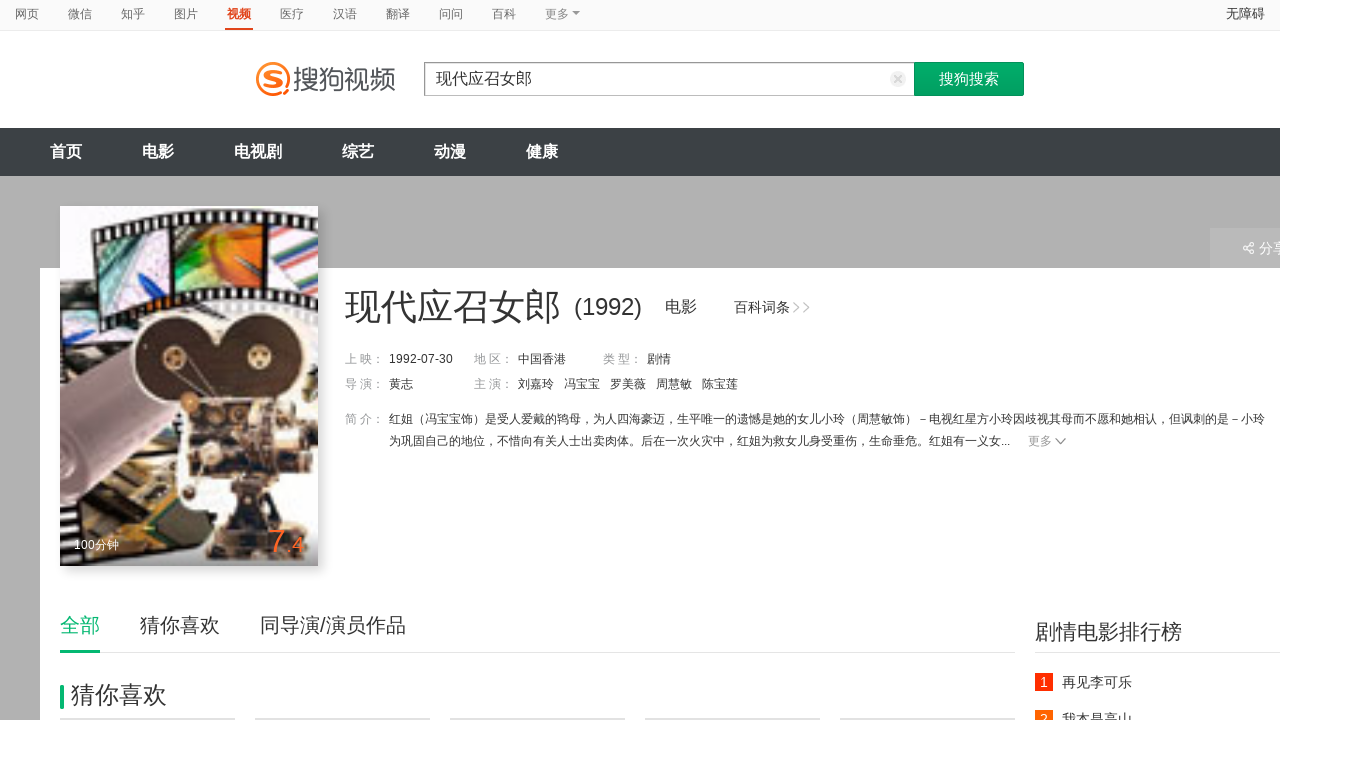

--- FILE ---
content_type: text/html;charset=UTF-8
request_url: https://v.sogou.com/movie/mzuwy3k7giydcmbzbhh5nnh22otnlwofv3ams.html
body_size: 24736
content:
<!DOCTYPE html><html lang="zh-cn" data-env="production" data-tag="video-pc-20250617195106"><head>
        <title>《现代应召女郎》-高清电影-完整版在线观看</title>
        <meta name="title" content="《现代应召女郎》-高清电影-完整版在线观看"/>
        <meta name="keywords" content='现代应召女郎电影，现代应召女郎高清完整版，现代应召女郎在线观看'/>
        <meta name="description" content='现代应召女郎，是由黄志;林德禄导演，由刘嘉玲，冯宝宝，罗美薇，周慧敏主演的剧情电影。为您提供现代应召女郎在线观看、现代应召女郎演员表、现代应召女郎下载等相关信息，影片简介：红姐（冯宝宝饰）是受人爱戴的鸨母，为人四海豪迈，生平唯一的遗憾是她的女儿小玲（周慧敏饰）－电视红星方小玲因歧视其母而不愿和她相认，但讽刺的是－小玲为巩固自己的地位，不惜向有关人士出卖肉体。后在一次火灾中，红姐为救女儿身受重伤，生命垂危。红姐有一义女叫华女（刘嘉玲饰），在夜总会当小姐，因故与经理起冲突遂愤而辞职，赋闲其间在红姐处养伤，对小玲势利的态度甚为不满，二人势同水火。红姐在拉客时遇见阿玉（罗美薇饰），阿玉为完成到国外念书的心愿而接客，红姐劝其回头，但其心意已坚无法说服。绮华（陈宝莲饰）与医生男友阿海（李子雄饰）是青梅竹马，绮华为阿海下海当小姐，而阿海却与另一女医生发生感情，绮华伤心至极……'/><script>window.UIGS_PARA={"query":"%CF%D6%B4%FA%D3%A6%D5%D9%C5%AE%C0%C9","tinyq":"%CF%D6%B4%FA%D3%A6%D5%D9%C5%AE%C0%C9","realq":"%CF%D6%B4%FA%D3%A6%D5%D9%C5%AE%C0%C9","dockey":"film_20109","pagetype":"tiny_movie","hasHobby":true,"hasCommentLong":false,"film_flag":0,"hobbyTop5":"阮玲玉|东邪西毒|大内密探零零发|风尘三女侠|爱在黑社会的日子","hobbyTop5Keys":"film_20077;film_20574;film_84;film_20580;film_20369","playItemSize":0,"hasTicket":false,"fullFilmSize":0,"hasPianHua":false,"hasJuZhao":false,"hasSameStarring":true};</script><meta charset="UTF-8"><meta name="viewport" content="width=device-width,minimum-scale=1,maximum-scale=1,user-scalable=no"><meta name="format-detection" content="telephone=no"><meta name="format-detection" content="address=no"><meta itemprop="name"><meta itemprop="image"><meta itemprop="description" name="description"><meta name="reqinfo" content="uuid:ac120c43-fb28-46c9-a355-7af066299f2d, server:11.162.178.248, time:2026-01-27 12:53:16, idc:hd3"><meta name="renderer" content="webkit"><meta name="apple-mobile-web-app-capable" content="yes"><meta http-equiv="X-UA-Compatible" content="IE=edge, chrome=1"><meta http-equiv="cache-control" content="max-age=0"><meta http-equiv="cache-control" content="no-cache"><meta http-equiv="pragma" content="no-cache"><meta http-equiv="expires" content="0"><meta name="format-detection" content="telephone=no"><link type="image/x-icon" href="//dlweb.sogoucdn.com/translate/favicon.ico?v=20180424" rel="icon"><link type="image/x-icon" href="//dlweb.sogoucdn.com/translate/favicon.ico?v=20180424" rel="Shortcut Icon"><link type="image/x-icon" href="//dlweb.sogoucdn.com/translate/favicon.ico?v=20180424" rel="bookmark"><link rel="apple-touch-icon-precomposed" href="http://dlweb.sogoucdn.com/logo/images/2018/apple-touch-icon.png"><link rel="preload" href="//dlweb.sogoucdn.com/vs/static/js/vsbundle.3ed018b1.js" as="script" crossorigin="anonymous"><link rel="preload" href="//search.sogoucdn.com/video/pc/static/js/vendors.dea2deb2.js" as="script"><link rel="preload" href="//search.sogoucdn.com/video/pc/static/js/app.69bbd041.js" as="script"><link rel="preload" href="//search.sogoucdn.com/video/pc/static/css/5.67b7f4d5.css" as="style"><link rel="preload" href="//search.sogoucdn.com/video/pc/static/js/movie.04d6ec1d.js" as="script"><link rel="preload" href="//search.sogoucdn.com/video/pc/static/css/0.99259bd9.css" as="style"><link rel="preload" href="//search.sogoucdn.com/video/pc/static/js/common.c2809462.js" as="script"><link rel="prefetch" href="//search.sogoucdn.com/video/pc/static/css/1.697d2d09.css"><link rel="prefetch" href="//search.sogoucdn.com/video/pc/static/css/10.622c3ef0.css"><link rel="prefetch" href="//search.sogoucdn.com/video/pc/static/css/3.a2fd5b7f.css"><link rel="prefetch" href="//search.sogoucdn.com/video/pc/static/css/6.1255bbfd.css"><link rel="prefetch" href="//search.sogoucdn.com/video/pc/static/css/7.a0a8b91a.css"><link rel="prefetch" href="//search.sogoucdn.com/video/pc/static/css/8.7e6f6f5e.css"><link rel="prefetch" href="//search.sogoucdn.com/video/pc/static/css/9.67b7f4d5.css"><link rel="prefetch" href="//search.sogoucdn.com/video/pc/static/js/Movie.5256e4c6.js"><link rel="prefetch" href="//search.sogoucdn.com/video/pc/static/js/home.3674da8b.js"><link rel="prefetch" href="//search.sogoucdn.com/video/pc/static/js/list.3e73f7a2.js"><link rel="prefetch" href="//search.sogoucdn.com/video/pc/static/js/result.fa228917.js"><link rel="prefetch" href="//search.sogoucdn.com/video/pc/static/js/resultQbot.c8c68b0b.js"><link rel="prefetch" href="//search.sogoucdn.com/video/pc/static/js/star.679de3df.js"><link rel="prefetch" href="//search.sogoucdn.com/video/pc/static/js/teleplay.736aa775.js"><link rel="prefetch" href="//search.sogoucdn.com/video/pc/static/js/tvshow.860e2929.js"><link rel="stylesheet" href="//search.sogoucdn.com/video/pc/static/css/5.67b7f4d5.css"><link rel="stylesheet" href="//search.sogoucdn.com/video/pc/static/css/0.99259bd9.css"></head><body><div id="app"> <div id="videoApp" data-server-rendered="true"><div id="wrap"><div id="header"><nav><ul class="header-nav home-top-nav"><li><a target="_self" href="//www.sogou.com/web?ie=utf8&amp;fr=video_pc_nav&amp;query=%E7%8E%B0%E4%BB%A3%E5%BA%94%E5%8F%AC%E5%A5%B3%E9%83%8E" data-type="page">网页</a></li><li><a target="_self" href="//weixin.sogou.com/weixin?ie=utf8&amp;fr=video_pc_nav&amp;query=%E7%8E%B0%E4%BB%A3%E5%BA%94%E5%8F%AC%E5%A5%B3%E9%83%8E" data-type="wechat">微信</a></li><li><a target="_self" href="//www.sogou.com/sogou?p=73351201&amp;ie=utf8&amp;fr=video_pc_nav&amp;query=%E7%8E%B0%E4%BB%A3%E5%BA%94%E5%8F%AC%E5%A5%B3%E9%83%8E&amp;insite=zhihu.com" data-type="zhihu">知乎</a></li><li><a target="_self" href="//pic.sogou.com/pics?p=40230504&amp;ie=utf8&amp;fr=video_pc_nav&amp;query=%E7%8E%B0%E4%BB%A3%E5%BA%94%E5%8F%AC%E5%A5%B3%E9%83%8E" data-type="pic">图片</a></li><li class="cur"><a target="" href="javascript:void(0)" data-type="video">视频</a></li><li><a target="_self" href="//www.sogou.com/web?ie=utf8&amp;fr=video_pc_nav&amp;query=%E7%8E%B0%E4%BB%A3%E5%BA%94%E5%8F%AC%E5%A5%B3%E9%83%8E&amp;m2web=mingyi.sogou.com" data-type="mingyi">医疗</a></li><li><a target="_self" href="//hanyu.sogou.com/result?ie=utf8&amp;fr=video_pc_nav&amp;query=%E7%8E%B0%E4%BB%A3%E5%BA%94%E5%8F%AC%E5%A5%B3%E9%83%8E" data-type="hanyu">汉语</a></li><li><a target="_self" href="//fanyi.sogou.com/?ie=utf8&amp;fr=video_pc_nav&amp;keyword=%E7%8E%B0%E4%BB%A3%E5%BA%94%E5%8F%AC%E5%A5%B3%E9%83%8E" data-type="fanyi" data-key="keyword">翻译</a></li><li><a target="_self" href="//www.sogou.com/sogou?ch=videosearch&amp;ie=utf8&amp;fr=video_pc_nav&amp;query=%E7%8E%B0%E4%BB%A3%E5%BA%94%E5%8F%AC%E5%A5%B3%E9%83%8E&amp;insite=wenwen.sogou.com" data-type="wenwen">问问</a></li><li><a target="_self" href="//www.sogou.com/sogou?pid=sogou-wsse-17737832ac17be52&amp;ie=utf8&amp;fr=video_pc_nav&amp;query=%E7%8E%B0%E4%BB%A3%E5%BA%94%E5%8F%AC%E5%A5%B3%E9%83%8E&amp;insite=baike.sogou.com" data-type="baike">百科</a></li> <li class="header-nav-more">
      更多
      <i class="header-triangle"></i> <div class="header-nav-menu"><span class="ico-san"></span> <a href="//www.sogou.com/sogou?interation=1728053249&amp;pid=sogou-wsse-7050094b04fd9aa3&amp;ie=utf8&amp;fr=video_pc_nav&amp;query=%E7%8E%B0%E4%BB%A3%E5%BA%94%E5%8F%AC%E5%A5%B3%E9%83%8E" data-type="news">资讯</a><a href="//map.sogou.com/?ie=utf8&amp;fr=video_pc_nav&amp;#lq=%E7%8E%B0%E4%BB%A3%E5%BA%94%E5%8F%AC%E5%A5%B3%E9%83%8E" data-type="map" data-key="#lq">地图</a><a href="//www.sogou.com/sogou?interation=196636&amp;pid=sogou-wsse-926c11cc055de9b8&amp;ie=utf8&amp;fr=video_pc_nav&amp;query=%E7%8E%B0%E4%BB%A3%E5%BA%94%E5%8F%AC%E5%A5%B3%E9%83%8E" data-type="zhishi">知识</a><a href="//as.sogou.com/?ie=utf8&amp;fr=video_pc_nav&amp;query=%E7%8E%B0%E4%BB%A3%E5%BA%94%E5%8F%AC%E5%A5%B3%E9%83%8E" data-type="as">应用</a><a href="//www.sogou.com/docs/more.htm?ie=utf8&amp;fr=video_pc_nav&amp;kw=%E7%8E%B0%E4%BB%A3%E5%BA%94%E5%8F%AC%E5%A5%B3%E9%83%8E" data-type="all" data-key="kw" class="header-nav-all">全部</a></div></li></ul> <a id="cniil_wza" href="javascript:void(0)" class="access-home">无障碍</a></nav> <div class="header"><div class="searchbox"><a href="/" class="logo"><img src="//search.sogoucdn.com/video/pc/static/img/logo_sogou_yingshi.eae5aab.png" srcset="//search.sogoucdn.com/video/pc/static/img/logo_sogou_yingshi@2x.42b0c06.png 2x"></a> <form action="/v" method="get" name="searchForm" accept-charset="utf8" class="searchform"><div class="querybox"><div class="qborder"><input id="query" autocomplete="off" name="query" value="现代应召女郎" class="query"> <i class="search-reset"></i></div></div> <input type="hidden" name="typemask" value="6"> <input type="hidden" name="p" value=""> <input type="hidden" name="w" value="06009900"> <input type="hidden" name="dp" value=""> <input type="hidden" name="dr" value> <input type="hidden" name="_asf" value="v.sogou.com"> <input type="hidden" name="_ast" value="1769489596211"> <input type="hidden" name="enter" value="1"> <input type="hidden" name="ie" value="utf8"> <div class="sbtn1"><input type="submit" value="搜狗搜索" class="sbtn1"></div> <!----> <!----></form></div></div></div> <!----> <div class="mnavbox mnavbox-home" style="border:none;"><ul data-uigs="pbtype::cl;uigs_cl::close" class="mnav"><li><a href="/">首页</a></li><li><a href="/channel/movie">电影</a></li><li><a href="/channel/teleplay">电视剧</a></li><li><a href="/channel/tvshow">综艺</a></li><li><a href="/channel/cartoon">动漫</a></li><li><a href="/channel/health">健康</a></li></ul></div> <div class="main detail_another"><div class="detail_section_container ca-tv-detail"><div class="srch-detail-wrap"><a id="thumb_img" target="" title="现代应召女郎" href="javascript:void(0)" data-uigs="pbtype::cl;uigs_cl::m_pic_link&amp;" class="srch-detail-thumb img-thumb curNoCursor"><div class="thumb-shade"></div> <div class="sort_lst_txt_btm_bg"></div> <img src="https://img03.sogoucdn.com/v2/thumb/resize/w/258/h/360/t/0/retype/ext/auto/q/75?appid=200839&amp;url=http%3A%2F%2Fimg04.sogoucdn.com%2Fapp%2Fa%2F100520052%2F35f9d18421603b3c482de868e9789bb9" title="现代应召女郎" alt="现代应召女郎" onerror="this.onerror=null;this.src='https://img02.sogoucdn.com/app/a/07/e81996f689cee803e28862b3ed9e959b'"> <div class="srch-detail-thumb-tit">
      100分钟
    </div> <div class="srch-result-thumb-rgt"><em class="stress"><i>7</i>.4</em></div> <!----></a> <h1 class="srch-detail-tit"><a href="http://baike.sogou.com/v154904490.htm" title="现代应召女郎" target="_blank" data-uigs="pbtype::cl;uigs_cl::m_head_baike&amp;http://baike.sogou.com/v154904490.htm" class="linkto-baike">百科词条<i></i><i></i></a> <!----> <div class="result-tit-sub"><span class="tit-info">(1992)</span> <span class="tit-type">电影</span></div> <!---->
    现代应召女郎
  </h1> <dl class="srch-result-info"><div><dt>上 映：</dt> <dd class="srch-info-lft">
        1992-07-30
      </dd></div> <!----> <div><dt>地 区：</dt> <dd class="srch-info-lft"><a href="/list?entity=film&amp;zone=%E4%B8%AD%E5%9B%BD%E9%A6%99%E6%B8%AF&amp;ie=utf8" target="_blank" title="中国香港" data-uigs="pbtype::cl;uigs_cl::m_head_zone&amp;/list?entity=film&amp;zone=%E4%B8%AD%E5%9B%BD%E9%A6%99%E6%B8%AF&amp;ie=utf8">中国香港</a></dd></div> <div><dt>类 型：</dt> <dd><a href="/list?entity=film&amp;style=%E5%89%A7%E6%83%85&amp;ie=utf8" target="_blank" title="剧情" data-uigs="pbtype::cl;uigs_cl::m_head_style&amp;/list?entity=film&amp;style=%E5%89%A7%E6%83%85&amp;ie=utf8">剧情</a></dd></div> <div><dt>
        导 演：
      </dt> <dd class="srch-info-lft"><a href="/star/%E9%BB%84%E5%BF%97.html" target="_blank" title="黄志" data-uigs="pbtype::cl;uigs_cl::m_head_director&amp;/star/%E9%BB%84%E5%BF%97.html">黄志</a></dd></div> <div><dt>主 演：</dt> <dd><a href="/star/%E5%88%98%E5%98%89%E7%8E%B2.html" target="_blank" title="刘嘉玲" data-uigs="pbtype::cl;uigs_cl::m_head_actors&amp;/star/%E5%88%98%E5%98%89%E7%8E%B2.html">刘嘉玲</a><a href="/star/%E5%86%AF%E5%AE%9D%E5%AE%9D.html" target="_blank" title="冯宝宝" data-uigs="pbtype::cl;uigs_cl::m_head_actors&amp;/star/%E5%86%AF%E5%AE%9D%E5%AE%9D.html">冯宝宝</a><a href="/star/%E7%BD%97%E7%BE%8E%E8%96%87.html" target="_blank" title="罗美薇" data-uigs="pbtype::cl;uigs_cl::m_head_actors&amp;/star/%E7%BD%97%E7%BE%8E%E8%96%87.html">罗美薇</a><a href="/star/%E5%91%A8%E6%85%A7%E6%95%8F.html" target="_blank" title="周慧敏" data-uigs="pbtype::cl;uigs_cl::m_head_actors&amp;/star/%E5%91%A8%E6%85%A7%E6%95%8F.html">周慧敏</a><a href="/star/%E9%99%88%E5%AE%9D%E8%8E%B2.html" target="_blank" title="陈宝莲" data-uigs="pbtype::cl;uigs_cl::m_head_actors&amp;/star/%E9%99%88%E5%AE%9D%E8%8E%B2.html">陈宝莲</a></dd></div> <!----> <!----> <!----> <!----> <div class="srch-info-lft"><dt class="dtd-intro lft_newline">
    简 介：
  </dt> <dd id="intro_0" class="dtd-intro">
    红姐（冯宝宝饰）是受人爱戴的鸨母，为人四海豪迈，生平唯一的遗憾是她的女儿小玲（周慧敏饰）－电视红星方小玲因歧视其母而不愿和她相认，但讽刺的是－小玲为巩固自己的地位，不惜向有关人士出卖肉体。后在一次火灾中，红姐为救女儿身受重伤，生命垂危。红姐有一义女...
    <a href="javascript:void(0)" data-uigs="pbtype::cl;uigs_cl::m_head_intro_unfold" class="btn-info-more">更多<i></i></a> <!----></dd></div></dl> <div class="detail_section_btom"><div><!----> <!---->  <!----></div></div> <!----> <div class="ui-pulldown-menu srch-info-source"><span id="share_btn" class="btn-info-share"><i></i>分享</span> <ul id="share_box" class="detail_section_share_box" style="display:none;"><li><a data-uigs="pbtype::cl;uigs_cl::m_share_sina&amp;https://service.weibo.com/share/share.php?url=http://v.sogou.com/movie/mzuwy3k7giydcmbzbhh5nnh22otnlwofv3ams.html&amp;title=%E6%88%91%E6%AD%A3%E5%9C%A8%40%E6%90%9C%E7%8B%97%E5%BD%B1%E8%A7%86%E7%9C%8B%23%E7%8E%B0%E4%BB%A3%E5%BA%94%E5%8F%AC%E5%A5%B3%E9%83%8E%23http%3A%2F%2Fv.sogou.com%2Fmovie%2Fmzuwy3k7giydcmbzbhh5nnh22otnlwofv3ams.html%EF%BC%8C%E4%BD%A0%E7%9C%8B%E8%BF%87%E4%BA%86%E5%90%97%EF%BC%9F~" title="分享到新浪微博" href="https://service.weibo.com/share/share.php?url=http://v.sogou.com/movie/mzuwy3k7giydcmbzbhh5nnh22otnlwofv3ams.html&amp;title=%E6%88%91%E6%AD%A3%E5%9C%A8%40%E6%90%9C%E7%8B%97%E5%BD%B1%E8%A7%86%E7%9C%8B%23%E7%8E%B0%E4%BB%A3%E5%BA%94%E5%8F%AC%E5%A5%B3%E9%83%8E%23http%3A%2F%2Fv.sogou.com%2Fmovie%2Fmzuwy3k7giydcmbzbhh5nnh22otnlwofv3ams.html%EF%BC%8C%E4%BD%A0%E7%9C%8B%E8%BF%87%E4%BA%86%E5%90%97%EF%BC%9F~" target="_blank"><i class="share_icon_wb"></i><span>新浪微博</span></a></li> <li><a data-uigs="pbtype::cl;uigs_cl::m_share_douban&amp;http://www.douban.com/recommend/?url=http://v.sogou.com/movie/mzuwy3k7giydcmbzbhh5nnh22otnlwofv3ams.html&amp;title=%E6%88%91%E6%AD%A3%E5%9C%A8%40%E6%90%9C%E7%8B%97%E5%BD%B1%E8%A7%86%E7%9C%8B%23%E7%8E%B0%E4%BB%A3%E5%BA%94%E5%8F%AC%E5%A5%B3%E9%83%8E%23http%3A%2F%2Fv.sogou.com%2Fmovie%2Fmzuwy3k7giydcmbzbhh5nnh22otnlwofv3ams.html%EF%BC%8C%E4%BD%A0%E7%9C%8B%E8%BF%87%E4%BA%86%E5%90%97%EF%BC%9F~" title="分享到豆瓣" href="http://www.douban.com/recommend/?url=http://v.sogou.com/movie/mzuwy3k7giydcmbzbhh5nnh22otnlwofv3ams.html&amp;title=%E6%88%91%E6%AD%A3%E5%9C%A8%40%E6%90%9C%E7%8B%97%E5%BD%B1%E8%A7%86%E7%9C%8B%23%E7%8E%B0%E4%BB%A3%E5%BA%94%E5%8F%AC%E5%A5%B3%E9%83%8E%23http%3A%2F%2Fv.sogou.com%2Fmovie%2Fmzuwy3k7giydcmbzbhh5nnh22otnlwofv3ams.html%EF%BC%8C%E4%BD%A0%E7%9C%8B%E8%BF%87%E4%BA%86%E5%90%97%EF%BC%9F~" target="_blank"><i class="share_icon_db"></i><span>豆瓣</span></a></li> <li><a data-uigs="pbtype::cl;uigs_cl::m_share_qzone&amp;http://sns.qzone.qq.com/cgi-bin/qzshare/cgi_qzshare_onekey?url=http://v.sogou.com/movie/mzuwy3k7giydcmbzbhh5nnh22otnlwofv3ams.html&amp;title=%E6%88%91%E6%AD%A3%E5%9C%A8%40%E6%90%9C%E7%8B%97%E5%BD%B1%E8%A7%86%E7%9C%8B%23%E7%8E%B0%E4%BB%A3%E5%BA%94%E5%8F%AC%E5%A5%B3%E9%83%8E%23http%3A%2F%2Fv.sogou.com%2Fmovie%2Fmzuwy3k7giydcmbzbhh5nnh22otnlwofv3ams.html%EF%BC%8C%E4%BD%A0%E7%9C%8B%E8%BF%87%E4%BA%86%E5%90%97%EF%BC%9F~" uigs="m_share_qzone" title="分享到QQ空间" href="http://sns.qzone.qq.com/cgi-bin/qzshare/cgi_qzshare_onekey?url=http://v.sogou.com/movie/mzuwy3k7giydcmbzbhh5nnh22otnlwofv3ams.html&amp;title=%E6%88%91%E6%AD%A3%E5%9C%A8%40%E6%90%9C%E7%8B%97%E5%BD%B1%E8%A7%86%E7%9C%8B%23%E7%8E%B0%E4%BB%A3%E5%BA%94%E5%8F%AC%E5%A5%B3%E9%83%8E%23http%3A%2F%2Fv.sogou.com%2Fmovie%2Fmzuwy3k7giydcmbzbhh5nnh22otnlwofv3ams.html%EF%BC%8C%E4%BD%A0%E7%9C%8B%E8%BF%87%E4%BA%86%E5%90%97%EF%BC%9F~" target="_blank"><i class="share_icon_qqzone"></i><span>QQ空间</span></a></li></ul></div> <!----></div> <div id="section_height" class="section clearfix"><div class="column_rgt"><div class="section_aside"><div id="movie_style_list"><div class="section_aside_tit"><h2>剧情电影排行榜</h2></div> <div class="section_aside_bx"><ul class="section_aside_lst section_aside_lst_score"><li><a href="/movie/mzuwy3k7ge2dgmjzge2qtvgzxt54b3v7zhanm.html" title="再见李可乐" uigs="m_hotlist" target="_blank" data-uigs="pbtype::cl;uigs_cl::m_hitlist&amp;/movie/mzuwy3k7ge2dgmjzge2qtvgzxt54b3v7zhanm.html" class="section_aside_lst_tab"><span class="section_aside_lst_tab_rgt"><em class="stress"></em></span> <span class="section_aside_lst_tab_lft"><span class="section_aside_lst_num section_aside_lst_topone">1</span> <span class="section_aside_lst_txt">再见李可乐</span></span></a></li><li><a href="/movie/mzuwy3k7ge2dgmrvgiyqttwswg7mvr5y37e32.html" title="我本是高山" uigs="m_hotlist" target="_blank" data-uigs="pbtype::cl;uigs_cl::m_hitlist&amp;/movie/mzuwy3k7ge2dgmrvgiyqttwswg7mvr5y37e32.html" class="section_aside_lst_tab"><span class="section_aside_lst_tab_rgt"><em class="stress"></em></span> <span class="section_aside_lst_tab_lft"><span class="section_aside_lst_num section_aside_lst_toptwo">2</span> <span class="section_aside_lst_txt">我本是高山</span></span></a></li><li><a href="/movie/mzuwy3k7gyytanrtbhgkttfzytq37s52yu.html" title="泰坦尼克号" uigs="m_hotlist" target="_blank" data-uigs="pbtype::cl;uigs_cl::m_hitlist&amp;/movie/mzuwy3k7gyytanrtbhgkttfzytq37s52yu.html" class="section_aside_lst_tab"><span class="section_aside_lst_tab_rgt"><em class="stress">9.5</em></span> <span class="section_aside_lst_tab_lft"><span class="section_aside_lst_num section_aside_lst_topthree">3</span> <span class="section_aside_lst_txt">泰坦尼克号</span></span></a></li><li><a href="/movie/mzuwy3k7ge2dcnbsg4zqtm5ex7k5nlwn6u.html" title="长空之王" uigs="m_hotlist" target="_blank" data-uigs="pbtype::cl;uigs_cl::m_hitlist&amp;/movie/mzuwy3k7ge2dcnbsg4zqtm5ex7k5nlwn6u.html" class="section_aside_lst_tab"><span class="section_aside_lst_tab_rgt"><em class="stress">6.6</em></span> <span class="section_aside_lst_tab_lft"><span class="section_aside_lst_num">4</span> <span class="section_aside_lst_txt">长空之王</span></span></a></li><li><a href="/movie/mzuwy3k7geztomjxge3qtphbzdt4ltokv4.html" title="坚如磐石" uigs="m_hotlist" target="_blank" data-uigs="pbtype::cl;uigs_cl::m_hitlist&amp;/movie/mzuwy3k7geztomjxge3qtphbzdt4ltokv4.html" class="section_aside_lst_tab"><span class="section_aside_lst_tab_rgt"><em class="stress"></em></span> <span class="section_aside_lst_tab_lft"><span class="section_aside_lst_num">5</span> <span class="section_aside_lst_txt">坚如磐石</span></span></a></li><li><a href="/movie/mzuwy3k7ge2dgmrygeyqtrhkxpq3fo6e3tg2g.html" title="年会不能停" uigs="m_hotlist" target="_blank" data-uigs="pbtype::cl;uigs_cl::m_hitlist&amp;/movie/mzuwy3k7ge2dgmrygeyqtrhkxpq3fo6e3tg2g.html" class="section_aside_lst_tab"><span class="section_aside_lst_tab_rgt"><em class="stress"></em></span> <span class="section_aside_lst_tab_lft"><span class="section_aside_lst_num">6</span> <span class="section_aside_lst_txt">年会不能停</span></span></a></li><li><a href="/movie/mzuwy3k7geztsnjsg4zatspgxh63px6fvw24jovd.html" title="涉过愤怒的海" uigs="m_hotlist" target="_blank" data-uigs="pbtype::cl;uigs_cl::m_hitlist&amp;/movie/mzuwy3k7geztsnjsg4zatspgxh63px6fvw24jovd.html" class="section_aside_lst_tab"><span class="section_aside_lst_tab_rgt"><em class="stress"></em></span> <span class="section_aside_lst_tab_lft"><span class="section_aside_lst_num">7</span> <span class="section_aside_lst_txt">涉过愤怒的海</span></span></a></li><li><a href="/movie/mzuwy3k7ge2demzxga3qtmglxxd4d7ow2a.html" title="八角笼中" uigs="m_hotlist" target="_blank" data-uigs="pbtype::cl;uigs_cl::m_hitlist&amp;/movie/mzuwy3k7ge2demzxga3qtmglxxd4d7ow2a.html" class="section_aside_lst_tab"><span class="section_aside_lst_tab_rgt"><em class="stress">7.5</em></span> <span class="section_aside_lst_tab_lft"><span class="section_aside_lst_num">8</span> <span class="section_aside_lst_txt">八角笼中</span></span></a></li></ul></div></div> <div id="movie_hot_list"><div class="section_aside_tit mb0"><h2>热播榜</h2></div> <div class="section_aside_hotlist"><ul class="section_aside_lst section_aside_lst_score"><li class="hotlist-top1"><a href="/movie/mzuwy3k7ge2dgmjzge2qtvgzxt54b3v7zhanm.html" title="再见李可乐" data-uigs="pbtype::cl;uigs_cl::m_hotlist2&amp;/movie/mzuwy3k7ge2dgmjzge2qtvgzxt54b3v7zhanm.html" target="_blank" class="section_aside_hotlist_bx"><span class="section_aside_lst_tab_rgt"><em class="stress"></em></span> <div class="section_aside_lst_tab_lft"><span class="hotlist-num">1</span> <img src="http://img03.sogoucdn.com/app/a/200803/efcc5fa79755eb4891a8d6ea35c24207" width="77" height="103" alt="再见李可乐"> <div class="hotlist-info"><h2>再见李可乐</h2>
              导演：王小列<br>
              演员：闫妮	谭松韵	吴京	蒋龙	赵小棠	冯雷	李虎城	平安	小七	小可乐
            </div></div></a></li><li class="hotlist-top2"><a href="/movie/mzuwy3k7ge2dgmrtgq2qto5nxww3v7wwv3goz3vy.html" title="画江湖之天罡" data-uigs="pbtype::cl;uigs_cl::m_hotlist2&amp;/movie/mzuwy3k7ge2dgmrtgq2qto5nxww3v7wwv3goz3vy.html" target="_blank" class="section_aside_hotlist_bx"><span class="section_aside_lst_tab_rgt"><em class="stress"></em></span> <div class="section_aside_lst_tab_lft"><span class="hotlist-num">2</span> <img src="http://img04.sogoucdn.com/app/a/200803/5c0ed683a3fca8e7662ff8ee21fd87d4" width="77" height="103" alt="画江湖之天罡"> <div class="hotlist-info"><h2>画江湖之天罡</h2>
              导演：周飞龙;任伟杰<br>
              演员：孟宇	阎么么	王凯	郭政建	阎萌萌	杨默	高枫	齐斯伽	刘芊含	马程
            </div></div></a></li><li class="hotlist-top3"><a href="/movie/mzuwy3k7ge2dgmrvgiyqttwswg7mvr5y37e32.html" title="我本是高山" data-uigs="pbtype::cl;uigs_cl::m_hotlist2&amp;/movie/mzuwy3k7ge2dgmrvgiyqttwswg7mvr5y37e32.html" target="_blank" class="section_aside_hotlist_bx"><span class="section_aside_lst_tab_rgt"><em class="stress"></em></span> <div class="section_aside_lst_tab_lft"><span class="hotlist-num">3</span> <img src="http://img02.sogoucdn.com/app/a/200803/b97bee3a3bfe5164bcab5fa18378293b" width="77" height="103" alt="我本是高山"> <div class="hotlist-info"><h2>我本是高山</h2>
              导演：郑大圣;杨瑾<br>
              演员：海清	陈永胜	柴烨	王玥婷	万国鹏	美朵达瓦	赵瑞婷	罗解艳	郭莉娜	潘家艳
            </div></div></a></li> <li><a href="/movie/mzuwy3k7gyytanrtbhgkttfzytq37s52yu.html" title="泰坦尼克号" data-uigs="pbtype::cl;uigs_cl::m_hotlist2&amp;/movie/mzuwy3k7gyytanrtbhgkttfzytq37s52yu.html" target="_blank" class="section_aside_lst_tab"><span class="section_aside_lst_tab_rgt"><em class="stress">9.5</em></span> <span class="section_aside_lst_tab_lft"><span class="section_aside_lst_num">4</span> <span class="section_aside_lst_txt">泰坦尼克号</span></span></a></li><li><a href="/movie/mzuwy3k7ge2dcnbsg4zqtm5ex7k5nlwn6u.html" title="长空之王" data-uigs="pbtype::cl;uigs_cl::m_hotlist2&amp;/movie/mzuwy3k7ge2dcnbsg4zqtm5ex7k5nlwn6u.html" target="_blank" class="section_aside_lst_tab"><span class="section_aside_lst_tab_rgt"><em class="stress">6.6</em></span> <span class="section_aside_lst_tab_lft"><span class="section_aside_lst_num">5</span> <span class="section_aside_lst_txt">长空之王</span></span></a></li><li><a href="/movie/mzuwy3k7geztomjxge3qtphbzdt4ltokv4.html" title="坚如磐石" data-uigs="pbtype::cl;uigs_cl::m_hotlist2&amp;/movie/mzuwy3k7geztomjxge3qtphbzdt4ltokv4.html" target="_blank" class="section_aside_lst_tab"><span class="section_aside_lst_tab_rgt"><!----></span> <span class="section_aside_lst_tab_lft"><span class="section_aside_lst_num">6</span> <span class="section_aside_lst_txt">坚如磐石</span></span></a></li><li><a href="/movie/mzuwy3k7ge2dgmrygeyqtrhkxpq3fo6e3tg2g.html" title="年会不能停" data-uigs="pbtype::cl;uigs_cl::m_hotlist2&amp;/movie/mzuwy3k7ge2dgmrygeyqtrhkxpq3fo6e3tg2g.html" target="_blank" class="section_aside_lst_tab"><span class="section_aside_lst_tab_rgt"><!----></span> <span class="section_aside_lst_tab_lft"><span class="section_aside_lst_num">7</span> <span class="section_aside_lst_txt">年会不能停</span></span></a></li><li><a href="/movie/mzuwy3k7ge2denbzgqyqtt73zkt3lrgl7u.html" title="消失的她" data-uigs="pbtype::cl;uigs_cl::m_hotlist2&amp;/movie/mzuwy3k7ge2denbzgqyqtt73zkt3lrgl7u.html" target="_blank" class="section_aside_lst_tab"><span class="section_aside_lst_tab_rgt"><em class="stress">6.4</em></span> <span class="section_aside_lst_tab_lft"><span class="section_aside_lst_num">8</span> <span class="section_aside_lst_txt">消失的她</span></span></a></li></ul></div></div> <div id="movie_box_list"><div class="sort_nav clearfix aside_week_box_lst"><h2>本周票房榜</h2> <div class="sort_nav_bx"><ul id="movie_office_tab" class="sort_nav_lst"><li class="cur"><a href="javascript:void(0)" uigs="m_box_tab">内地</a></li><li><a href="javascript:void(0)" uigs="m_box_tab">北美</a></li><li><a href="javascript:void(0)" uigs="m_box_tab">香港</a></li></ul></div></div> <div id="movie_office_ul" class="section_aside_bx"><ul class="section_aside_lst section_aside_lst_score aside_week_box"><li><a href="/v?query=哈利·波特与魔法石&amp;ie=utf8" target="_blank" title="哈利·波特与魔法石" data-uigs="pbtype::cl;uigs_cl::m_box&amp;/v?query=哈利·波特与魔法石&amp;ie=utf8" class="section_aside_lst_tab"><span class="section_aside_lst_tab_rgt"><em class="stress">9478万</em></span> <span class="section_aside_lst_tab_lft"><span class="section_aside_lst_num section_aside_lst_topone">1</span> <span class="section_aside_lst_txt">哈利·波特与魔法石</span></span></a></li></ul><ul class="section_aside_lst section_aside_lst_score aside_week_box"><li><a href="/movie/mzuwy3k7gi3tgnrxgae5br54zk2ktvf5.html" target="_blank" title="星际穿越" data-uigs="pbtype::cl;uigs_cl::m_box&amp;/movie/mzuwy3k7gi3tgnrxgae5br54zk2ktvf5.html" class="section_aside_lst_tab"><span class="section_aside_lst_tab_rgt"><em class="stress">3056万</em></span> <span class="section_aside_lst_tab_lft"><span class="section_aside_lst_num section_aside_lst_toptwo">2</span> <span class="section_aside_lst_txt">星际穿越</span></span></a></li></ul><ul class="section_aside_lst section_aside_lst_score aside_week_box"><li><a href="/movie/mzuwy3k7geztgnbvguzqsmjzge3q.html" target="_blank" title="1917" data-uigs="pbtype::cl;uigs_cl::m_box&amp;/movie/mzuwy3k7geztgnbvguzqsmjzge3q.html" class="section_aside_lst_tab"><span class="section_aside_lst_tab_rgt"><em class="stress">2572万</em></span> <span class="section_aside_lst_tab_lft"><span class="section_aside_lst_num section_aside_lst_topthree">3</span> <span class="section_aside_lst_txt">1917</span></span></a></li></ul><ul class="section_aside_lst section_aside_lst_score aside_week_box"><li><a href="/movie/mzuwy3k7gezdamjqga2qttxtzgyq.html" target="_blank" title="误杀" data-uigs="pbtype::cl;uigs_cl::m_box&amp;/movie/mzuwy3k7gezdamjqga2qttxtzgyq.html" class="section_aside_lst_tab"><span class="section_aside_lst_tab_rgt"><em class="stress">2361万</em></span> <span class="section_aside_lst_tab_lft"><span class="section_aside_lst_num">4</span> <span class="section_aside_lst_txt">误杀</span></span></a></li></ul><ul class="section_aside_lst section_aside_lst_score aside_week_box"><li><a href="/v?query=绝地战警：疾速追击&amp;ie=utf8" target="_blank" title="绝地战警：疾速追击" data-uigs="pbtype::cl;uigs_cl::m_box&amp;/v?query=绝地战警：疾速追击&amp;ie=utf8" class="section_aside_lst_tab"><span class="section_aside_lst_tab_rgt"><em class="stress">2229万</em></span> <span class="section_aside_lst_tab_lft"><span class="section_aside_lst_num">5</span> <span class="section_aside_lst_txt">绝地战警：疾速追击</span></span></a></li></ul><ul class="section_aside_lst section_aside_lst_score aside_week_box"><li><a href="/movie/mzuwy3k7geztemzqgmyqtnxaygtmzwfvytdono6dyoym7vi.html" target="_blank" title="多力特的奇幻冒险" data-uigs="pbtype::cl;uigs_cl::m_box&amp;/movie/mzuwy3k7geztemzqgmyqtnxaygtmzwfvytdono6dyoym7vi.html" class="section_aside_lst_tab"><span class="section_aside_lst_tab_rgt"><em class="stress">1693万</em></span> <span class="section_aside_lst_tab_lft"><span class="section_aside_lst_num">6</span> <span class="section_aside_lst_txt">多力特的奇幻冒险</span></span></a></li></ul><ul class="section_aside_lst section_aside_lst_score aside_week_box"><li><a href="/movie/mzuwy3k7geytanrrgmyqtmglwdnq.html" target="_blank" title="八佰" data-uigs="pbtype::cl;uigs_cl::m_box&amp;/movie/mzuwy3k7geytanrrgmyqtmglwdnq.html" class="section_aside_lst_tab"><span class="section_aside_lst_tab_rgt"><em class="stress">1432万</em></span> <span class="section_aside_lst_tab_lft"><span class="section_aside_lst_num">7</span> <span class="section_aside_lst_txt">八佰</span></span></a></li></ul><ul class="section_aside_lst section_aside_lst_score aside_week_box"><li><a href="/movie/mzuwy3k7geztenrrgy4qtpflzpm3hnon6u.html" target="_blank" title="极速车王" data-uigs="pbtype::cl;uigs_cl::m_box&amp;/movie/mzuwy3k7geztenrrgy4qtpflzpm3hnon6u.html" class="section_aside_lst_tab"><span class="section_aside_lst_tab_rgt"><em class="stress">654万</em></span> <span class="section_aside_lst_tab_lft"><span class="section_aside_lst_num">8</span> <span class="section_aside_lst_txt">极速车王</span></span></a></li></ul></div></div></div></div> <div id="left_div" class="column_lft"><div id="all" class="sort_nav clearfix"><div class="navfix clearfix" style="display:none;"><div id="nav_bar" class="nav_bar"><div class="sort_nav_bx"><ul class="sort_nav_lst"><li class="cur"><a>全部 </a></li><li><a>猜你喜欢 </a></li><li><a>同导演/演员作品 </a></li></ul></div></div></div> <div class="sort_nav_bx"><ul class="sort_nav_lst"><li class="cur"><a>全部 </a></li><li><a>猜你喜欢 </a></li><li><a>同导演/演员作品 </a></li></ul></div></div></div> <div id="hobby" class="column_lft"><h2 class="detail_tit"><i></i>猜你喜欢
  </h2> <div class="sort_lst_bx"><ul id="hobby_ul" class="sort_lst lst_ulike"><li class="img-thumb hobby_li"><a href="/movie/mzuwy3k7giydanzxbheo5qpb2pyq.html" title="阮玲玉" data-uigs="pbtype::cl;uigs_cl::m_hobby_img_0&amp;/movie/mzuwy3k7giydanzxbheo5qpb2pyq.html" target="_blank" class="sort_lst_thumb"><img src="https://img02.sogoucdn.com/v2/thumb/resize/w/258/h/360/t/0/retype/ext/auto/q/75?appid=200839&amp;url=http%3A%2F%2Fimg04.sogoucdn.com%2Fapp%2Fa%2F100520052%2F042bec2b2236317f553cd07396a4ee57" data-src="https://img02.sogoucdn.com/v2/thumb/resize/w/258/h/360/t/0/retype/ext/auto/q/75?appid=200839&amp;url=http%3A%2F%2Fimg04.sogoucdn.com%2Fapp%2Fa%2F100520052%2F042bec2b2236317f553cd07396a4ee57" alt="阮玲玉" data-was-processed="true" onerror="this.onerror=null;this.src='https://v.sogou.com/images/_blank.png'" class="lazy loaded"> <div class="play_hv2"></div> <div class="sort_lst_txt_btm_bg"></div> <div class="sort_lst_thumb_txt_rgt"><em class="stress"><span>8.7</span></em></div> <div class="sort_lst_thumb_txt_lft">121分钟</div></a> <div class="sort_lst_tit"><a href="/movie/mzuwy3k7giydanzxbheo5qpb2pyq.html" title="阮玲玉" data-uigs="pbtype::cl;uigs_cl::m_hobby_title_0&amp;/movie/mzuwy3k7giydanzxbheo5qpb2pyq.html">阮玲玉</a></div> <span class="sort_lst_txt">张曼玉 / 梁家辉 / 秦汉</span></li><li class="img-thumb hobby_li"><a href="/movie/mzuwy3k7giydknzubg3kxufqz333npq.html" title="东邪西毒" data-uigs="pbtype::cl;uigs_cl::m_hobby_img_1&amp;/movie/mzuwy3k7giydknzubg3kxufqz333npq.html" target="_blank" class="sort_lst_thumb"><img src="https://img01.sogoucdn.com/v2/thumb/resize/w/258/h/360/t/0/retype/ext/auto/q/75?appid=200839&amp;url=http%3A%2F%2Fimg03.sogoucdn.com%2Fapp%2Fa%2F07%2F908c5cb36d0c0064149aecdebd874695" data-src="https://img01.sogoucdn.com/v2/thumb/resize/w/258/h/360/t/0/retype/ext/auto/q/75?appid=200839&amp;url=http%3A%2F%2Fimg03.sogoucdn.com%2Fapp%2Fa%2F07%2F908c5cb36d0c0064149aecdebd874695" alt="东邪西毒" data-was-processed="true" onerror="this.onerror=null;this.src='https://v.sogou.com/images/_blank.png'" class="lazy loaded"> <div class="play_hv2"></div> <div class="sort_lst_txt_btm_bg"></div> <div class="sort_lst_thumb_txt_rgt"><em class="stress"><span>8.6</span></em></div> <div class="sort_lst_thumb_txt_lft">98分钟</div></a> <div class="sort_lst_tit"><a href="/movie/mzuwy3k7giydknzubg3kxufqz333npq.html" title="东邪西毒" data-uigs="pbtype::cl;uigs_cl::m_hobby_title_1&amp;/movie/mzuwy3k7giydknzubg3kxufqz333npq.html">东邪西毒</a></div> <span class="sort_lst_txt">张国荣 / 林青霞 / 梁朝伟</span></li><li class="img-thumb hobby_li"><a href="/movie/mzuwy3k7ha2atnhtytnmhxgmxxa6hqpdw6ra.html" title="大内密探零零发" data-uigs="pbtype::cl;uigs_cl::m_hobby_img_2&amp;/movie/mzuwy3k7ha2atnhtytnmhxgmxxa6hqpdw6ra.html" target="_blank" class="sort_lst_thumb"><img src="https://img02.sogoucdn.com/v2/thumb/resize/w/258/h/360/t/0/retype/ext/auto/q/75?appid=200839&amp;url=http%3A%2F%2Fimg03.sogoucdn.com%2Fapp%2Fa%2F200803%2F82e77daddb1e2002250f4148ce6dba9e" data-src="https://img02.sogoucdn.com/v2/thumb/resize/w/258/h/360/t/0/retype/ext/auto/q/75?appid=200839&amp;url=http%3A%2F%2Fimg03.sogoucdn.com%2Fapp%2Fa%2F200803%2F82e77daddb1e2002250f4148ce6dba9e" alt="大内密探零零发" data-was-processed="true" onerror="this.onerror=null;this.src='https://v.sogou.com/images/_blank.png'" class="lazy loaded"> <div class="play_hv2"></div> <div class="sort_lst_txt_btm_bg"></div> <div class="sort_lst_thumb_txt_rgt"><em class="stress"><span>8.1</span></em></div> <div class="sort_lst_thumb_txt_lft">89分钟</div></a> <div class="sort_lst_tit"><a href="/movie/mzuwy3k7ha2atnhtytnmhxgmxxa6hqpdw6ra.html" title="大内密探零零发" data-uigs="pbtype::cl;uigs_cl::m_hobby_title_2&amp;/movie/mzuwy3k7ha2atnhtytnmhxgmxxa6hqpdw6ra.html">大内密探零零发</a></div> <span class="sort_lst_txt">周星驰 / 刘嘉玲 / 李若彤</span></li><li class="img-thumb hobby_li"><a href="/movie/mzuwy3k7giydkobqbg36pm56zd64llwpya.html" title="风尘三女侠" data-uigs="pbtype::cl;uigs_cl::m_hobby_img_3&amp;/movie/mzuwy3k7giydkobqbg36pm56zd64llwpya.html" target="_blank" class="sort_lst_thumb"><img src="https://img04.sogoucdn.com/v2/thumb/resize/w/258/h/360/t/0/retype/ext/auto/q/75?appid=200839&amp;url=http%3A%2F%2Fimg04.sogoucdn.com%2Fapp%2Fa%2F200803%2F2c1a335fd8812b69c28e1a9016ba263c" data-src="https://img04.sogoucdn.com/v2/thumb/resize/w/258/h/360/t/0/retype/ext/auto/q/75?appid=200839&amp;url=http%3A%2F%2Fimg04.sogoucdn.com%2Fapp%2Fa%2F200803%2F2c1a335fd8812b69c28e1a9016ba263c" alt="风尘三女侠" data-was-processed="true" onerror="this.onerror=null;this.src='https://v.sogou.com/images/_blank.png'" class="lazy loaded"> <div class="play_hv2"></div> <div class="sort_lst_txt_btm_bg"></div> <div class="sort_lst_thumb_txt_rgt"><em class="stress"><span>5.9</span></em></div> <div class="sort_lst_thumb_txt_lft">82分钟</div></a> <div class="sort_lst_tit"><a href="/movie/mzuwy3k7giydkobqbg36pm56zd64llwpya.html" title="风尘三女侠" data-uigs="pbtype::cl;uigs_cl::m_hobby_title_3&amp;/movie/mzuwy3k7giydkobqbg36pm56zd64llwpya.html">风尘三女侠</a></div> <span class="sort_lst_txt">郑伊健 / 陈雅伦 / 李丽珍</span></li><li class="img-thumb hobby_li"><a href="/movie/mzuwy3k7giydgnrzbgyk5vg2xlnmtz534g24jsgv27jq.html" title="爱在黑社会的日子" data-uigs="pbtype::cl;uigs_cl::m_hobby_img_4&amp;/movie/mzuwy3k7giydgnrzbgyk5vg2xlnmtz534g24jsgv27jq.html" target="_blank" class="sort_lst_thumb"><img src="https://img02.sogoucdn.com/v2/thumb/resize/w/258/h/360/t/0/retype/ext/auto/q/75?appid=200839&amp;url=http%3A%2F%2Fimg01.sogoucdn.com%2Fapp%2Fa%2F200803%2F239a0b2fa1fa6264b60397ec512657fd" data-src="https://img02.sogoucdn.com/v2/thumb/resize/w/258/h/360/t/0/retype/ext/auto/q/75?appid=200839&amp;url=http%3A%2F%2Fimg01.sogoucdn.com%2Fapp%2Fa%2F200803%2F239a0b2fa1fa6264b60397ec512657fd" alt="爱在黑社会的日子" data-was-processed="true" onerror="this.onerror=null;this.src='https://v.sogou.com/images/_blank.png'" class="lazy loaded"> <div class="play_hv2"></div> <div class="sort_lst_txt_btm_bg"></div> <div class="sort_lst_thumb_txt_rgt"><em class="stress"><span>6.7</span></em></div> <div class="sort_lst_thumb_txt_lft">93分钟</div></a> <div class="sort_lst_tit"><a href="/movie/mzuwy3k7giydgnrzbgyk5vg2xlnmtz534g24jsgv27jq.html" title="爱在黑社会的日子" data-uigs="pbtype::cl;uigs_cl::m_hobby_title_4&amp;/movie/mzuwy3k7giydgnrzbgyk5vg2xlnmtz534g24jsgv27jq.html">爱在黑社会的日子</a></div> <span class="sort_lst_txt">任达华 / 叶童 / 叶玉卿</span></li><li class="img-thumb hobby_li"><a href="/movie/mzuwy3k7ge4tgnbrbhf3lo6rwxcmllwizm.html" title="说谎的女人" data-uigs="pbtype::cl;uigs_cl::m_hobby_img_5&amp;/movie/mzuwy3k7ge4tgnbrbhf3lo6rwxcmllwizm.html" target="_blank" class="sort_lst_thumb"><img src="https://img04.sogoucdn.com/v2/thumb/resize/w/258/h/360/t/0/retype/ext/auto/q/75?appid=200839&amp;url=http%3A%2F%2Fimg01.sogoucdn.com%2Fapp%2Fa%2F200803%2F6df40cbcf1183bf133d170a2eec8252b" data-src="https://img04.sogoucdn.com/v2/thumb/resize/w/258/h/360/t/0/retype/ext/auto/q/75?appid=200839&amp;url=http%3A%2F%2Fimg01.sogoucdn.com%2Fapp%2Fa%2F200803%2F6df40cbcf1183bf133d170a2eec8252b" alt="说谎的女人" data-was-processed="true" onerror="this.onerror=null;this.src='https://v.sogou.com/images/_blank.png'" class="lazy loaded"> <div class="play_hv2"></div> <div class="sort_lst_txt_btm_bg"></div> <div class="sort_lst_thumb_txt_rgt"><em class="stress"><span>7.1</span></em></div> <div class="sort_lst_thumb_txt_lft">96分钟</div></a> <div class="sort_lst_tit"><a href="/movie/mzuwy3k7ge4tgnbrbhf3lo6rwxcmllwizm.html" title="说谎的女人" data-uigs="pbtype::cl;uigs_cl::m_hobby_title_5&amp;/movie/mzuwy3k7ge4tgnbrbhf3lo6rwxcmllwizm.html">说谎的女人</a></div> <span class="sort_lst_txt">刘嘉玲 / 吴启华 / 金燕玲</span></li><li class="img-thumb hobby_li"><a href="/movie/mzuwy3k7giydgojybgz6bpof2cq5puy.html" title="赤脚小子" data-uigs="pbtype::cl;uigs_cl::m_hobby_img_6&amp;/movie/mzuwy3k7giydgojybgz6bpof2cq5puy.html" target="_blank" class="sort_lst_thumb"><img src="https://img04.sogoucdn.com/v2/thumb/resize/w/258/h/360/t/0/retype/ext/auto/q/75?appid=200839&amp;url=http%3A%2F%2Fimg04.sogoucdn.com%2Fapp%2Fa%2F100520052%2Faba6cb1ed122c52aae23889bb300e6c6" data-src="https://img04.sogoucdn.com/v2/thumb/resize/w/258/h/360/t/0/retype/ext/auto/q/75?appid=200839&amp;url=http%3A%2F%2Fimg04.sogoucdn.com%2Fapp%2Fa%2F100520052%2Faba6cb1ed122c52aae23889bb300e6c6" alt="赤脚小子" data-was-processed="true" onerror="this.onerror=null;this.src='https://v.sogou.com/images/_blank.png'" class="lazy loaded"> <div class="play_hv2"></div> <div class="sort_lst_txt_btm_bg"></div> <div class="sort_lst_thumb_txt_rgt"><em class="stress"><span>7.1</span></em></div> <div class="sort_lst_thumb_txt_lft">83分钟</div></a> <div class="sort_lst_tit"><a href="/movie/mzuwy3k7giydgojybgz6bpof2cq5puy.html" title="赤脚小子" data-uigs="pbtype::cl;uigs_cl::m_hobby_title_6&amp;/movie/mzuwy3k7giydgojybgz6bpof2cq5puy.html">赤脚小子</a></div> <span class="sort_lst_txt">郭富城 / 张曼玉 / 狄龙</span></li><li class="img-thumb hobby_li"><a href="/movie/mzuwy3k7gyydqmjzbgykfn6j2x63jky.html" title="阿飞正传" data-uigs="pbtype::cl;uigs_cl::m_hobby_img_7&amp;/movie/mzuwy3k7gyydqmjzbgykfn6j2x63jky.html" target="_blank" class="sort_lst_thumb"><img src="https://img01.sogoucdn.com/v2/thumb/resize/w/258/h/360/t/0/retype/ext/auto/q/75?appid=200839&amp;url=http%3A%2F%2Fimg02.sogoucdn.com%2Fapp%2Fa%2F100520052%2F0a672672ff6fe7e15c14f6501ab80ea9" data-src="https://img01.sogoucdn.com/v2/thumb/resize/w/258/h/360/t/0/retype/ext/auto/q/75?appid=200839&amp;url=http%3A%2F%2Fimg02.sogoucdn.com%2Fapp%2Fa%2F100520052%2F0a672672ff6fe7e15c14f6501ab80ea9" alt="阿飞正传" data-was-processed="true" onerror="this.onerror=null;this.src='https://v.sogou.com/images/_blank.png'" class="lazy loaded"> <div class="play_hv2"></div> <div class="sort_lst_txt_btm_bg"></div> <div class="sort_lst_thumb_txt_rgt"><em class="stress"><span>8.5</span></em></div> <div class="sort_lst_thumb_txt_lft">94分钟</div></a> <div class="sort_lst_tit"><a href="/movie/mzuwy3k7gyydqmjzbgykfn6j2x63jky.html" title="阿飞正传" data-uigs="pbtype::cl;uigs_cl::m_hobby_title_7&amp;/movie/mzuwy3k7gyydqmjzbgykfn6j2x63jky.html">阿飞正传</a></div> <span class="sort_lst_txt">张国荣 / 张曼玉 / 刘德华</span></li><li class="img-thumb hobby_li"><a href="/movie/mzuwy3k7ge3tsmjtbg5khsopxoua.html" title="海上花" data-uigs="pbtype::cl;uigs_cl::m_hobby_img_8&amp;/movie/mzuwy3k7ge3tsmjtbg5khsopxoua.html" target="_blank" class="sort_lst_thumb"><img src="https://img04.sogoucdn.com/v2/thumb/resize/w/258/h/360/t/0/retype/ext/auto/q/75?appid=200839&amp;url=http%3A%2F%2Fimg02.sogoucdn.com%2Fapp%2Fa%2F100520052%2F2ece46d6a130ccf42bcea81ec946fcb6" data-src="https://img04.sogoucdn.com/v2/thumb/resize/w/258/h/360/t/0/retype/ext/auto/q/75?appid=200839&amp;url=http%3A%2F%2Fimg02.sogoucdn.com%2Fapp%2Fa%2F100520052%2F2ece46d6a130ccf42bcea81ec946fcb6" alt="海上花" data-was-processed="true" onerror="this.onerror=null;this.src='https://v.sogou.com/images/_blank.png'" class="lazy loaded"> <div class="play_hv2"></div> <div class="sort_lst_txt_btm_bg"></div> <div class="sort_lst_thumb_txt_rgt"><em class="stress"><span>8.2</span></em></div> <div class="sort_lst_thumb_txt_lft">130分钟</div></a> <div class="sort_lst_tit"><a href="/movie/mzuwy3k7ge3tsmjtbg5khsopxoua.html" title="海上花" data-uigs="pbtype::cl;uigs_cl::m_hobby_title_8&amp;/movie/mzuwy3k7ge3tsmjtbg5khsopxoua.html">海上花</a></div> <span class="sort_lst_txt">梁朝伟 / 羽田美智子 / 刘嘉玲</span></li><li class="img-thumb hobby_li"><a href="/movie/mzuwy3k7giydgnbvbhi73rfhwxaa.html" title="妖魔道" data-uigs="pbtype::cl;uigs_cl::m_hobby_img_9&amp;/movie/mzuwy3k7giydgnbvbhi73rfhwxaa.html" target="_blank" class="sort_lst_thumb"><img src="https://img02.sogoucdn.com/v2/thumb/resize/w/258/h/360/t/0/retype/ext/auto/q/75?appid=200839&amp;url=http%3A%2F%2Fimg04.sogoucdn.com%2Fapp%2Fa%2F200803%2Fd95dec6d1ada5a8d6dccb8336c9ca883" data-src="https://img02.sogoucdn.com/v2/thumb/resize/w/258/h/360/t/0/retype/ext/auto/q/75?appid=200839&amp;url=http%3A%2F%2Fimg04.sogoucdn.com%2Fapp%2Fa%2F200803%2Fd95dec6d1ada5a8d6dccb8336c9ca883" alt="妖魔道" data-was-processed="true" onerror="this.onerror=null;this.src='https://v.sogou.com/images/_blank.png'" class="lazy loaded"> <div class="play_hv2"></div> <div class="sort_lst_txt_btm_bg"></div> <div class="sort_lst_thumb_txt_rgt"><em class="stress"><span>6.5</span></em></div> <div class="sort_lst_thumb_txt_lft">96分钟</div></a> <div class="sort_lst_tit"><a href="/movie/mzuwy3k7giydgnbvbhi73rfhwxaa.html" title="妖魔道" data-uigs="pbtype::cl;uigs_cl::m_hobby_title_9&amp;/movie/mzuwy3k7giydgnbvbhi73rfhwxaa.html">妖魔道</a></div> <span class="sort_lst_txt">周慧敏 / 张敏 / 邱月清</span></li></ul></div></div> <!----> <!----> <div id="sameStar" class="column_lft"><h2 class="detail_tit"><i></i>同导演与演员作品
  </h2> <div class="sort_lst_bx"><div class="sort_nav_bx"><ul id="actors_lst" class="actors_lst" style="overflow: hidden"><li data-num="0" class="star_li cur"><a href="/star/%E9%BB%84%E5%BF%97.html?ie=utf8" data-uigs="pbtype::cl;uigs_cl::m_same_tab_导演&amp;/star/%E9%BB%84%E5%BF%97.html?ie=utf8" target="_blank" title="黄志"><img src="" height="45" width="45" alt="黄志" onerror="this.onerror=null;this.src='https://img03.sogoucdn.com/app/a/07/99e3b483eb20ebd018e30938d073acb5'"> <div class="actors_lst_info"><p class="actors_name">黄志</p> <p class="actors_identy">导演</p></div></a></li><li data-num="1" class="star_li"><a href="/star/%E5%88%98%E5%98%89%E7%8E%B2.html?ie=utf8" data-uigs="pbtype::cl;uigs_cl::m_same_tab_演员&amp;/star/%E5%88%98%E5%98%89%E7%8E%B2.html?ie=utf8" target="_blank" title="刘嘉玲"><img src="http://img02.sogoucdn.com/app/a/100520060/a633894f6d57efb3a311bc62f11761f0" height="45" width="45" alt="刘嘉玲" onerror="this.onerror=null;this.src='https://img03.sogoucdn.com/app/a/07/99e3b483eb20ebd018e30938d073acb5'"> <div class="actors_lst_info"><p class="actors_name">刘嘉玲</p> <p class="actors_identy">演员</p></div></a></li><li data-num="2" class="star_li"><a href="/star/%E5%86%AF%E5%AE%9D%E5%AE%9D.html?ie=utf8" data-uigs="pbtype::cl;uigs_cl::m_same_tab_演员&amp;/star/%E5%86%AF%E5%AE%9D%E5%AE%9D.html?ie=utf8" target="_blank" title="冯宝宝"><img src="http://img01.sogoucdn.com/app/a/100520060/d4f388b2a9d05bf14a657bc2926a000e" height="45" width="45" alt="冯宝宝" onerror="this.onerror=null;this.src='https://img03.sogoucdn.com/app/a/07/99e3b483eb20ebd018e30938d073acb5'"> <div class="actors_lst_info"><p class="actors_name">冯宝宝</p> <p class="actors_identy">演员</p></div></a></li><li data-num="3" class="star_li"><a href="/star/%E7%BD%97%E7%BE%8E%E8%96%87.html?ie=utf8" data-uigs="pbtype::cl;uigs_cl::m_same_tab_演员&amp;/star/%E7%BD%97%E7%BE%8E%E8%96%87.html?ie=utf8" target="_blank" title="罗美薇"><img src="http://img01.sogoucdn.com/app/a/100520060/ef2996a1dae7f53170a14bcc9366c45c" height="45" width="45" alt="罗美薇" onerror="this.onerror=null;this.src='https://img03.sogoucdn.com/app/a/07/99e3b483eb20ebd018e30938d073acb5'"> <div class="actors_lst_info"><p class="actors_name">罗美薇</p> <p class="actors_identy">演员</p></div></a></li><li data-num="4" class="star_li"><a href="/star/%E5%91%A8%E6%85%A7%E6%95%8F.html?ie=utf8" data-uigs="pbtype::cl;uigs_cl::m_same_tab_演员&amp;/star/%E5%91%A8%E6%85%A7%E6%95%8F.html?ie=utf8" target="_blank" title="周慧敏"><img src="http://img04.sogoucdn.com/app/a/100520060/14a899d26e2d4b2b30648516ae718e51" height="45" width="45" alt="周慧敏" onerror="this.onerror=null;this.src='https://img03.sogoucdn.com/app/a/07/99e3b483eb20ebd018e30938d073acb5'"> <div class="actors_lst_info"><p class="actors_name">周慧敏</p> <p class="actors_identy">演员</p></div></a></li></ul></div></div> <div id="scroll_container_same" class="sort_lst_bx actors_sort_lst_bx" style="position: static"><div style="width:1240px;white-space:nowrap;"><ul id="star_scrollBox_4" class="sort_lst" style="width:1240px;position:static;"></ul> <!----> <a href="javascript:void(0)" data-uigs="pbtype::cl;uigs_cl::m_same_导演_page_nxt" class="arr_next_click" style="top: 230px; right: 0"></a></div></div></div> <!----> <div class="column_lft"><div class="mod_filter mod_filter_entertainment"><div class="filter_item"><h2 class="filter_title"><i></i>电影
      </h2> <ul class="filter_list"><li><a target="_blank" href="/list?entity=film&amp;style=喜剧" data-uigs="pbtype::cl;uigs_cl::m_bottom_tag_film&amp;/list?ie=utf8&amp;entity=film&amp;style=喜剧">喜剧</a></li><li><a target="_blank" href="/list?entity=film&amp;style=爱情" data-uigs="pbtype::cl;uigs_cl::m_bottom_tag_film&amp;/list?ie=utf8&amp;entity=film&amp;style=爱情">爱情</a></li><li><a target="_blank" href="/list?entity=film&amp;style=动作" data-uigs="pbtype::cl;uigs_cl::m_bottom_tag_film&amp;/list?ie=utf8&amp;entity=film&amp;style=动作">动作</a></li><li><a target="_blank" href="/list?entity=film&amp;style=恐怖" data-uigs="pbtype::cl;uigs_cl::m_bottom_tag_film&amp;/list?ie=utf8&amp;entity=film&amp;style=恐怖">恐怖</a></li><li><a target="_blank" href="/list?entity=film&amp;style=科幻" data-uigs="pbtype::cl;uigs_cl::m_bottom_tag_film&amp;/list?ie=utf8&amp;entity=film&amp;style=科幻">科幻</a></li><li><a target="_blank" href="/list?entity=film&amp;zone=欧美" data-uigs="pbtype::cl;uigs_cl::m_bottom_tag_film&amp;/list?ie=utf8&amp;entity=film&amp;zone=欧美">欧美</a></li><li><a target="_blank" href="/list?entity=film&amp;zone=韩国" data-uigs="pbtype::cl;uigs_cl::m_bottom_tag_film&amp;/list?ie=utf8&amp;entity=film&amp;zone=韩国">韩国</a></li><li><a target="_blank" href="/list?entity=film&amp;zone=港台" data-uigs="pbtype::cl;uigs_cl::m_bottom_tag_film&amp;/list?ie=utf8&amp;entity=film&amp;zone=港台">港台</a></li><li><a target="_blank" href="/list?entity=film&amp;zone=内地" data-uigs="pbtype::cl;uigs_cl::m_bottom_tag_film&amp;/list?ie=utf8&amp;entity=film&amp;zone=内地">内地</a></li></ul></div> <div class="filter_item"><h2 class="filter_title"><i></i>电视剧
      </h2> <ul class="filter_list"><li><a target="_blank" href="/list?entity=teleplay&amp;style=偶像剧" data-uigs="pbtype::cl;uigs_cl::m_bottom_tag_teleplay&amp;/list?ie=utf8&amp;entity=teleplay&amp;style=偶像剧">偶像剧</a></li><li><a target="_blank" href="/list?entity=teleplay&amp;style=古装" data-uigs="pbtype::cl;uigs_cl::m_bottom_tag_teleplay&amp;/list?ie=utf8&amp;entity=teleplay&amp;style=古装">古装</a></li><li><a target="_blank" href="/list?entity=teleplay&amp;style=抗日" data-uigs="pbtype::cl;uigs_cl::m_bottom_tag_teleplay&amp;/list?ie=utf8&amp;entity=teleplay&amp;style=抗日">抗日</a></li><li><a target="_blank" href="/list?entity=teleplay&amp;style=谍战" data-uigs="pbtype::cl;uigs_cl::m_bottom_tag_teleplay&amp;/list?ie=utf8&amp;entity=teleplay&amp;style=谍战">谍战</a></li><li><a target="_blank" href="/list?entity=teleplay&amp;zone=泰剧" data-uigs="pbtype::cl;uigs_cl::m_bottom_tag_teleplay&amp;/list?ie=utf8&amp;entity=teleplay&amp;zone=泰剧">泰剧</a></li><li><a target="_blank" href="/list?entity=teleplay&amp;zone=美剧" data-uigs="pbtype::cl;uigs_cl::m_bottom_tag_teleplay&amp;/list?ie=utf8&amp;entity=teleplay&amp;zone=美剧">美剧</a></li><li><a target="_blank" href="/list?entity=teleplay&amp;zone=韩剧" data-uigs="pbtype::cl;uigs_cl::m_bottom_tag_teleplay&amp;/list?ie=utf8&amp;entity=teleplay&amp;zone=韩剧">韩剧</a></li><li><a target="_blank" href="/list?entity=teleplay&amp;starring=杨洋" data-uigs="pbtype::cl;uigs_cl::m_bottom_tag_teleplay&amp;/list?ie=utf8&amp;entity=teleplay&amp;starring=杨洋">杨洋</a></li></ul></div> <div class="filter_item"><h2 class="filter_title"><i></i>综艺
      </h2> <ul class="filter_list"><li><a target="_blank" href="/list?entity=tvshow&amp;style=情感" data-uigs="pbtype::cl;uigs_cl::m_bottom_tag_tvshow&amp;/list?entity=tvshow&amp;ie=utf8&amp;style=情感">情感</a></li><li><a target="_blank" href="/list?entity=tvshow&amp;style=真人秀" data-uigs="pbtype::cl;uigs_cl::m_bottom_tag_tvshow&amp;/list?entity=tvshow&amp;ie=utf8&amp;style=真人秀">真人秀</a></li><li><a target="_blank" href="/list?entity=tvshow&amp;style=访谈" data-uigs="pbtype::cl;uigs_cl::m_bottom_tag_tvshow&amp;/list?entity=tvshow&amp;ie=utf8&amp;style=访谈">访谈</a></li><li><a target="_blank" href="/list?entity=tvshow&amp;style=生活" data-uigs="pbtype::cl;uigs_cl::m_bottom_tag_tvshow&amp;/list?entity=tvshow&amp;ie=utf8&amp;style=生活">生活</a></li><li><a target="_blank" href="/list?entity=tvshow&amp;style=美食" data-uigs="pbtype::cl;uigs_cl::m_bottom_tag_tvshow&amp;/list?entity=tvshow&amp;ie=utf8&amp;style=美食">美食</a></li><li><a target="_blank" href="/list?entity=tvshow&amp;style=游戏" data-uigs="pbtype::cl;uigs_cl::m_bottom_tag_tvshow&amp;/list?entity=tvshow&amp;ie=utf8&amp;style=游戏">游戏</a></li><li><a target="_blank" href="/list?entity=tvshow&amp;style=相亲" data-uigs="pbtype::cl;uigs_cl::m_bottom_tag_tvshow&amp;/list?entity=tvshow&amp;ie=utf8&amp;style=相亲">相亲</a></li><li><a target="_blank" href="/list?entity=tvshow&amp;style=竞技" data-uigs="pbtype::cl;uigs_cl::m_bottom_tag_tvshow&amp;/list?entity=tvshow&amp;ie=utf8&amp;style=竞技">竞技</a></li></ul></div> <div class="filter_item"><h2 class="filter_title"><i></i>动漫
      </h2> <ul class="filter_list"><li><a target="_blank" href="/list?entity=cartoon&amp;style=后宫" data-uigs="pbtype::cl;uigs_cl::m_bottom_tag_cartoon&amp;/list?entity=cartoon&amp;ie=utf8&amp;style=后宫">后宫</a></li><li><a target="_blank" href="/list?entity=cartoon&amp;style=热血" data-uigs="pbtype::cl;uigs_cl::m_bottom_tag_cartoon&amp;/list?entity=cartoon&amp;ie=utf8&amp;style=热血">热血</a></li><li><a target="_blank" href="/list?entity=cartoon&amp;style=新番" data-uigs="pbtype::cl;uigs_cl::m_bottom_tag_cartoon&amp;/list?entity=cartoon&amp;ie=utf8&amp;style=新番">新番</a></li><li><a target="_blank" href="/list?entity=cartoon&amp;style=搞笑" data-uigs="pbtype::cl;uigs_cl::m_bottom_tag_cartoon&amp;/list?entity=cartoon&amp;ie=utf8&amp;style=搞笑">搞笑</a></li><li><a target="_blank" href="/list?entity=cartoon&amp;style=机战" data-uigs="pbtype::cl;uigs_cl::m_bottom_tag_cartoon&amp;/list?entity=cartoon&amp;ie=utf8&amp;style=机战">机战</a></li><li><a target="_blank" href="/list?entity=cartoon&amp;style=神魔" data-uigs="pbtype::cl;uigs_cl::m_bottom_tag_cartoon&amp;/list?entity=cartoon&amp;ie=utf8&amp;style=神魔">神魔</a></li><li><a target="_blank" href="/list?entity=cartoon&amp;style=校园" data-uigs="pbtype::cl;uigs_cl::m_bottom_tag_cartoon&amp;/list?entity=cartoon&amp;ie=utf8&amp;style=校园">校园</a></li><li><a target="_blank" href="/list?entity=cartoon&amp;year=2020" data-uigs="pbtype::cl;uigs_cl::m_bottom_tag_cartoon&amp;/list?entity=cartoon&amp;ie=utf8&amp;year=2020">2020</a></li></ul></div></div></div></div> <div class="bgbanner"><span class="mask"></span> <img src="https://img03.sogoucdn.com/v2/thumb/resize/w/258/h/360/t/0/retype/ext/auto/q/75?appid=200839&amp;url=http%3A%2F%2Fimg04.sogoucdn.com%2Fapp%2Fa%2F100520052%2F35f9d18421603b3c482de868e9789bb9" class="blurimg-normal"></div></div></div> <div class="footer_section" style="margin-top:30px;"><a href="https://e.qq.com/ads/?from=sougouvideopc">企业推广</a> - <a href="http://pinyin.sogou.com">输入法</a> -
  <a href="http://ie.sogou.com/">浏览器</a> -
  <a href="http://www.sogou.com/docs/terms.htm">免责声明</a> -
  <a href="http://weibo.com/sogou">官方微博</a> <br> <p>
    © 2026 SOGOU.COM
    <span class="g">京ICP证050897号</span></p> <div style="display: none"><!--tiny--></div></div> <a href="javascript:;" class="btn_gotop" style="display:none;"><span class="btn_gotop_arr">返回顶部</span></a></div></div><script>window.__INITIAL_STATE__={"route":{"name":"movie","path":"\u002Fmovie\u002Fmzuwy3k7giydcmbzbhh5nnh22otnlwofv3ams.html","hash":"","query":{},"params":{"key":"mzuwy3k7giydcmbzbhh5nnh22otnlwofv3ams.html","fuuid":"ac120c43-fb28-46c9-a355-7af066299f2d","fiploc":"USUS38","fabtest":"0","fua":"Mozilla\u002F5.0 (Macintosh; Intel Mac OS X 10_15_7) AppleWebKit\u002F537.36 (KHTML, like Gecko) Chrome\u002F131.0.0.0 Safari\u002F537.36; ClaudeBot\u002F1.0; +claudebot@anthropic.com)","debug":"off","type":"movie"},"fullPath":"\u002Fmovie\u002Fmzuwy3k7giydcmbzbhh5nnh22otnlwofv3ams.html","meta":{"mtype":"detail"},"from":{"name":null,"path":"\u002F","hash":"","query":{},"params":{},"fullPath":"\u002F","meta":{}}},"common":{"$config":{"wuid":1769489596211,"hideHeader":false,"query":"","isIE":0,"debug":"off","year":"2026","loadTime":1769489596211,"rpPid":"","rpDpid":"","asf":"v.sogou.com","ast":1769489596211,"charset":"","uuid":"ac120c43-fb28-46c9-a355-7af066299f2d","fiploc":"USUS38","approveToken":"","idc":"hd3"},"query":"现代应召女郎"},"detail":{"itemData":{"dockeyType":"film","docname":"电影","gbkQuery":"%CF%D6%B4%FA%D3%A6%D5%D9%C5%AE%C0%C9","doctype":"3","name":"现代应召女郎","v_picurl":"https:\u002F\u002Fimg03.sogoucdn.com\u002Fv2\u002Fthumb\u002Fresize\u002Fw\u002F258\u002Fh\u002F360\u002Ft\u002F0\u002Fretype\u002Fext\u002Fauto\u002Fq\u002F75?appid=200839&url=http%3A%2F%2Fimg04.sogoucdn.com%2Fapp%2Fa%2F100520052%2F35f9d18421603b3c482de868e9789bb9","year":"1992","release_time":"1992-07-30","score":"7.4","zone":"中国香港","style":"剧情","duration":"100","starring":"刘嘉玲;冯宝宝;罗美薇;周慧敏;陈宝莲;许志安;李子雄;郑伊健;吴启明;程东;周志辉;沈威;翁世杰;潘震伟;韩义生;刘兆铭;徐忠信;梁锦荣;冯瑞珍;承恩;冯峰;张凤妮","director":"黄志;林德禄","introduction":"红姐（冯宝宝饰）是受人爱戴的鸨母，为人四海豪迈，生平唯一的遗憾是她的女儿小玲（周慧敏饰）－电视红星方小玲因歧视其母而不愿和她相认，但讽刺的是－小玲为巩固自己的地位，不惜向有关人士出卖肉体。后在一次火灾中，红姐为救女儿身受重伤，生命垂危。红姐有一义女叫华女（刘嘉玲饰），在夜总会当小姐，因故与经理起冲突遂愤而辞职，赋闲其间在红姐处养伤，对小玲势利的态度甚为不满，二人势同水火。红姐在拉客时遇见阿玉（罗美薇饰），阿玉为完成到国外念书的心愿而接客，红姐劝其回头，但其心意已坚无法说服。绮华（陈宝莲饰）与医生男友阿海（李子雄饰）是青梅竹马，绮华为阿海下海当小姐，而阿海却与另一女医生发生感情，绮华伤心至极……","play":{"item_list":[]},"play_full_film":{},"baike_url":"http:\u002F\u002Fbaike.sogou.com\u002Fv154904490.htm","ticket_url":"","photo":{},"review":[],"play_part":[],"porn_class":"0","copyright_class":"0","play_pirate":{},"play_status":"0","dockey":"film_20109","playInfo":[],"query":"现代应召女郎","isAlias":0,"oquery":"现代应召女郎","hobby_item":[{"dockey":"film_20077","name":"阮玲玉","v_picurl":"https:\u002F\u002Fimg02.sogoucdn.com\u002Fv2\u002Fthumb\u002Fresize\u002Fw\u002F258\u002Fh\u002F360\u002Ft\u002F0\u002Fretype\u002Fext\u002Fauto\u002Fq\u002F75?appid=200839&url=http%3A%2F%2Fimg04.sogoucdn.com%2Fapp%2Fa%2F100520052%2F042bec2b2236317f553cd07396a4ee57","score":"8.7","starring":"张曼玉;梁家辉;秦汉;刘嘉玲;吴启华;叶童;李子雄;张冲;叶晨;萧湘;肖荣生;黄达亮;沈晔;符冲;朱琪敏;周杰;孙栋光","shengyou":"","director":"关锦鹏","duration":"121","emcee":"","url":"\u002Fmovie\u002Fmzuwy3k7giydanzxbheo5qpb2pyq.html"},{"dockey":"film_20574","name":"东邪西毒","v_picurl":"https:\u002F\u002Fimg01.sogoucdn.com\u002Fv2\u002Fthumb\u002Fresize\u002Fw\u002F258\u002Fh\u002F360\u002Ft\u002F0\u002Fretype\u002Fext\u002Fauto\u002Fq\u002F75?appid=200839&url=http%3A%2F%2Fimg03.sogoucdn.com%2Fapp%2Fa%2F07%2F908c5cb36d0c0064149aecdebd874695","score":"8.6","starring":"张国荣;林青霞;梁朝伟;张学友;张曼玉;刘嘉玲;梁家辉;杨采妮;邹兆龙;王祖贤","shengyou":"","director":"王家卫","duration":"98","emcee":"","url":"\u002Fmovie\u002Fmzuwy3k7giydknzubg3kxufqz333npq.html"},{"dockey":"film_84","name":"大内密探零零发","v_picurl":"https:\u002F\u002Fimg02.sogoucdn.com\u002Fv2\u002Fthumb\u002Fresize\u002Fw\u002F258\u002Fh\u002F360\u002Ft\u002F0\u002Fretype\u002Fext\u002Fauto\u002Fq\u002F75?appid=200839&url=http%3A%2F%2Fimg03.sogoucdn.com%2Fapp%2Fa%2F200803%2F82e77daddb1e2002250f4148ce6dba9e","score":"8.1","starring":"周星驰;刘嘉玲;李若彤;罗家英;张达明;刘以达;李力持;江欣燕;苑琼丹;朱咪咪;李健仁;袁祥仁;袁信义;植敬雯;潘恒生;谷德昭;文隽;黄老邪;黄一飞;查尔斯·沈;吴育枢;王均康;陈剑云;欧锦棠;叶伟信","shengyou":"","director":"谷德昭;周星驰","duration":"89","emcee":"","url":"\u002Fmovie\u002Fmzuwy3k7ha2atnhtytnmhxgmxxa6hqpdw6ra.html"},{"dockey":"film_20580","name":"风尘三女侠","v_picurl":"https:\u002F\u002Fimg04.sogoucdn.com\u002Fv2\u002Fthumb\u002Fresize\u002Fw\u002F258\u002Fh\u002F360\u002Ft\u002F0\u002Fretype\u002Fext\u002Fauto\u002Fq\u002F75?appid=200839&url=http%3A%2F%2Fimg04.sogoucdn.com%2Fapp%2Fa%2F200803%2F2c1a335fd8812b69c28e1a9016ba263c","score":"5.9","starring":"郑伊健;陈雅伦;李丽珍;陈国邦;陈启泰;苑琼丹;叶伟信;梁思敏","shengyou":"","director":"钱永强","duration":"82","emcee":"","url":"\u002Fmovie\u002Fmzuwy3k7giydkobqbg36pm56zd64llwpya.html"},{"dockey":"film_20369","name":"爱在黑社会的日子","v_picurl":"https:\u002F\u002Fimg02.sogoucdn.com\u002Fv2\u002Fthumb\u002Fresize\u002Fw\u002F258\u002Fh\u002F360\u002Ft\u002F0\u002Fretype\u002Fext\u002Fauto\u002Fq\u002F75?appid=200839&url=http%3A%2F%2Fimg01.sogoucdn.com%2Fapp%2Fa%2F200803%2F239a0b2fa1fa6264b60397ec512657fd","score":"6.7","starring":"任达华;叶童;叶玉卿;尹扬明;关之琳;王小凤;白石千;陆剑明;王卫东;苏伟南","shengyou":"","director":"钱永强","duration":"93","emcee":"","url":"\u002Fmovie\u002Fmzuwy3k7giydgnrzbgyk5vg2xlnmtz534g24jsgv27jq.html"},{"dockey":"film_19341","name":"说谎的女人","v_picurl":"https:\u002F\u002Fimg04.sogoucdn.com\u002Fv2\u002Fthumb\u002Fresize\u002Fw\u002F258\u002Fh\u002F360\u002Ft\u002F0\u002Fretype\u002Fext\u002Fauto\u002Fq\u002F75?appid=200839&url=http%3A%2F%2Fimg01.sogoucdn.com%2Fapp%2Fa%2F200803%2F6df40cbcf1183bf133d170a2eec8252b","score":"7.1","starring":"刘嘉玲;吴启华;金燕玲;周美凤;夏文汐;罗美薇;曾江;关之琳;文隽;林伟","shengyou":"","director":"区丁平","duration":"96","emcee":"","url":"\u002Fmovie\u002Fmzuwy3k7ge4tgnbrbhf3lo6rwxcmllwizm.html"},{"dockey":"film_20398","name":"赤脚小子","v_picurl":"https:\u002F\u002Fimg04.sogoucdn.com\u002Fv2\u002Fthumb\u002Fresize\u002Fw\u002F258\u002Fh\u002F360\u002Ft\u002F0\u002Fretype\u002Fext\u002Fauto\u002Fq\u002F75?appid=200839&url=http%3A%2F%2Fimg04.sogoucdn.com%2Fapp%2Fa%2F100520052%2Faba6cb1ed122c52aae23889bb300e6c6","score":"7.1","starring":"郭富城;张曼玉;狄龙;吴倩莲;张兆辉;秦沛;曾江;黄一飞;张荣祥;江苗定;麦伟章;周树基;谭镇渡;向叠;陈文妤;林华勋;王章宝;余铭衍;辛德勤;罗伯特·扎雅克;梁财;郭彼得","shengyou":"","director":"杜琪峰","duration":"83","emcee":"","url":"\u002Fmovie\u002Fmzuwy3k7giydgojybgz6bpof2cq5puy.html"},{"dockey":"film_60819","name":"阿飞正传","v_picurl":"https:\u002F\u002Fimg01.sogoucdn.com\u002Fv2\u002Fthumb\u002Fresize\u002Fw\u002F258\u002Fh\u002F360\u002Ft\u002F0\u002Fretype\u002Fext\u002Fauto\u002Fq\u002F75?appid=200839&url=http%3A%2F%2Fimg02.sogoucdn.com%2Fapp%2Fa%2F100520052%2F0a672672ff6fe7e15c14f6501ab80ea9","score":"8.5","starring":"张国荣;张曼玉;刘德华;刘嘉玲;潘迪华;张学友;梁朝伟;达尼洛·安图内斯;蒂塔·穆尼奥斯;马里托尼·费尔南德斯;Mei-MeiHung;Ling-LingHung;阿莉西亚·阿隆索;ElenaLimSo;AngelaPonos;NonongTalbo","shengyou":"","director":"王家卫","duration":"94","emcee":"","url":"\u002Fmovie\u002Fmzuwy3k7gyydqmjzbgykfn6j2x63jky.html"},{"dockey":"film_17913","name":"海上花","v_picurl":"https:\u002F\u002Fimg04.sogoucdn.com\u002Fv2\u002Fthumb\u002Fresize\u002Fw\u002F258\u002Fh\u002F360\u002Ft\u002F0\u002Fretype\u002Fext\u002Fauto\u002Fq\u002F75?appid=200839&url=http%3A%2F%2Fimg02.sogoucdn.com%2Fapp%2Fa%2F100520052%2F2ece46d6a130ccf42bcea81ec946fcb6","score":"8.2","starring":"梁朝伟;羽田美智子;刘嘉玲;李嘉欣;高捷;潘迪华;伊能静;魏筱惠;方璇;陈宝莲;许安安;夏祎;谢衍;徐明","shengyou":"","director":"侯孝贤","duration":"130","emcee":"","url":"\u002Fmovie\u002Fmzuwy3k7ge3tsmjtbg5khsopxoua.html"},{"dockey":"film_20345","name":"妖魔道","v_picurl":"https:\u002F\u002Fimg02.sogoucdn.com\u002Fv2\u002Fthumb\u002Fresize\u002Fw\u002F258\u002Fh\u002F360\u002Ft\u002F0\u002Fretype\u002Fext\u002Fauto\u002Fq\u002F75?appid=200839&url=http%3A%2F%2Fimg04.sogoucdn.com%2Fapp%2Fa%2F200803%2Fd95dec6d1ada5a8d6dccb8336c9ca883","score":"6.5","starring":"周慧敏;张敏;邱月清;楼南光;倪震;太保;冯淬帆;植敬雯;张婉华;卢雄","shengyou":"","director":"张海靖","duration":"96","emcee":"","url":"\u002Fmovie\u002Fmzuwy3k7giydgnbvbhi73rfhwxaa.html"}],"hobby_title":"猜你喜欢","hobbyTop5Keys":"film_20077;film_20574;film_84;film_20580;film_20369","hobbyTop5":"阮玲玉|东邪西毒|大内密探零零发|风尘三女侠|爱在黑社会的日子","sameStar":[{"role":"导演","star":"黄志","star_image_url":"","item_list":[{"dockey":"film_1070382","name":"香港夢:輪舞","v_picurl":"https:\u002F\u002Fimg03.sogoucdn.com\u002Fv2\u002Fthumb\u002Fresize\u002Fw\u002F258\u002Fh\u002F360\u002Ft\u002F0\u002Fretype\u002Fext\u002Fauto\u002Fq\u002F75?appid=200839&url=http%3A%2F%2Fimg04.sogoucdn.com%2Fapp%2Fa%2F100520052%2F7196b1d00187f3ee16af48d459efc55e","score":"","starring":"陳振華;庞秋雁;许志安;丁家強;丁家强","duration":"0","url":"\u002Fmovie\u002Fmzuwy3k7geydombthazatt7dxdnyt5b23wdm52a.html","fee":false},{"dockey":"film_1210941","name":"人間有情傘","v_picurl":"https:\u002F\u002Fimg02.sogoucdn.com\u002Fv2\u002Fthumb\u002Fresize\u002Fw\u002F258\u002Fh\u002F360\u002Ft\u002F0\u002Fretype\u002Fext\u002Fauto\u002Fq\u002F75?appid=200839&url=http%3A%2F%2Fimg04.sogoucdn.com%2Fapp%2Fa%2F200803%2F903e28f52163a0373e81f9670576e82a","score":"","starring":"焦姣;郑柏林;何靈靈;蔡國慶","duration":"0","url":"\u002Fmovie\u002Fmzuwy3k7gezdcmbzgqyqtsgl5ft5hugh5gbog.html","fee":false},{"dockey":"film_936550","name":"撞板神探电子龟","v_picurl":"https:\u002F\u002Fimg04.sogoucdn.com\u002Fv2\u002Fthumb\u002Fresize\u002Fw\u002F258\u002Fh\u002F360\u002Ft\u002F0\u002Fretype\u002Fext\u002Fauto\u002Fq\u002F75?appid=200839&url=http%3A%2F%2Fimg04.sogoucdn.com%2Fapp%2Fa%2F100520052%2Fdfb284e85ab418899ca5b4b1ff510dd1","score":"","starring":"乔宏;陈国新;林芳;陈欣健;黄锦燊;曾楚霖","duration":"0","url":"\u002Fmovie\u002Fmzuwy3k7heztmnjvgae5pmvq4xe7dtf5wxt5pu5z5i.html","fee":false},{"dockey":"film_1104495","name":"打工仔 盲点","v_picurl":"https:\u002F\u002Fimg01.sogoucdn.com\u002Fv2\u002Fthumb\u002Fresize\u002Fw\u002F258\u002Fh\u002F360\u002Ft\u002F0\u002Fretype\u002Fext\u002Fauto\u002Fq\u002F75?appid=200839&url=http%3A%2F%2Fimg04.sogoucdn.com%2Fapp%2Fa%2F100520052%2F35233e6aeca4f54caabaa4e8b8056f27","score":"","starring":"廖启智","duration":"0","url":"\u002Fmovie\u002Fmzuwy3k7geytanbuhe2qtnhsxgsnpubayosllyy.html","fee":false},{"dockey":"film_1211037","name":"人間有情奇遇","v_picurl":"https:\u002F\u002Fimg03.sogoucdn.com\u002Fv2\u002Fthumb\u002Fresize\u002Fw\u002F258\u002Fh\u002F360\u002Ft\u002F0\u002Fretype\u002Fext\u002Fauto\u002Fq\u002F75?appid=200839&url=http%3A%2F%2Fimg01.sogoucdn.com%2Fapp%2Fa%2F200803%2Fa24a44be58bebfda199408e66d35fcbc","score":"","starring":"阮兆辉;饒芷盷;香海;孙季卿","duration":"0","url":"\u002Fmovie\u002Fmzuwy3k7gezdcmjqgm3qtsgl5ft5hugh5hdonu7w.html","fee":false},{"dockey":"film_44766","name":"花煞","v_picurl":"https:\u002F\u002Fimg01.sogoucdn.com\u002Fv2\u002Fthumb\u002Fresize\u002Fw\u002F258\u002Fh\u002F360\u002Ft\u002F0\u002Fretype\u002Fext\u002Fauto\u002Fq\u002F75?appid=200839&url=http%3A%2F%2Fimg01.sogoucdn.com%2Fapp%2Fa%2F100520052%2F7302036918411c7461c172e099afbfa3","score":"","starring":"余安安;万梓良;敖彩凌;吴回;冯润泉","duration":"0","url":"\u002Fmovie\u002Fmzuwy3k7gq2donrwbg52rsnx.html","fee":false},{"dockey":"film_1246689","name":"打工仔虫与森林","v_picurl":"https:\u002F\u002Fimg04.sogoucdn.com\u002Fv2\u002Fthumb\u002Fresize\u002Fw\u002F258\u002Fh\u002F360\u002Ft\u002F0\u002Fretype\u002Fext\u002Fauto\u002Fq\u002F75?appid=200839&url=http%3A%2F%2Fimg03.sogoucdn.com%2Fapp%2Fa%2F200803%2F1eeb11373e5be4ae246be60fc39e837b","score":"","starring":"刘雅丽","duration":"0","url":"\u002Fmovie\u002Fmzuwy3k7gezdinrwha4qtnhsxgsnpuft43j6xsnnyhla.html","fee":false}]},{"role":"演员","star":"刘嘉玲","star_image_url":"http:\u002F\u002Fimg02.sogoucdn.com\u002Fapp\u002Fa\u002F100520060\u002Fa633894f6d57efb3a311bc62f11761f0","item_list":[{"dockey":"film_815872","name":"明日战记","v_picurl":"https:\u002F\u002Fimg03.sogoucdn.com\u002Fv2\u002Fthumb\u002Fresize\u002Fw\u002F258\u002Fh\u002F360\u002Ft\u002F0\u002Fretype\u002Fext\u002Fauto\u002Fq\u002F75?appid=200839&url=http%3A%2F%2Fimg03.sogoucdn.com%2Fapp%2Fa%2F200803%2F3c64639026b7098f8e710568a13e1564","score":"6.1","starring":"古天乐;刘青云;刘嘉玲;姜皓文;谢君豪;吴倩;万国鹏;张家辉;刘浩良;赫子铭","duration":"99","url":"\u002Fmovie\u002Fmzuwy3k7haytkobxgie4h56i2xk33pgh.html","fee":false},{"dockey":"film_119773","name":"让子弹飞","v_picurl":"https:\u002F\u002Fimg02.sogoucdn.com\u002Fv2\u002Fthumb\u002Fresize\u002Fw\u002F258\u002Fh\u002F360\u002Ft\u002F0\u002Fretype\u002Fext\u002Fauto\u002Fq\u002F75?appid=200839&url=http%3A%2F%2Fimg01.sogoucdn.com%2Fapp%2Fa%2F100520052%2F58eaad4ddeda7f89c0c4a63b8126cbd1","score":"9.0","starring":"姜文;葛优;周润发;刘嘉玲;陈坤;张默;姜武;周韵;廖凡;姚橹;邵兵;苗圃;冯小刚;胡军;马珂;白冰;杜奕衡;李静;胡明;危笑;杨奇雨;赵铭","duration":"132","url":"\u002Fmovie\u002Fmzuwy3k7geytsnzxgme4rq6x2o227n6j.html","fee":false},{"dockey":"film_17598","name":"射雕英雄传之东成西就","v_picurl":"https:\u002F\u002Fimg03.sogoucdn.com\u002Fv2\u002Fthumb\u002Fresize\u002Fw\u002F258\u002Fh\u002F360\u002Ft\u002F0\u002Fretype\u002Fext\u002Fauto\u002Fq\u002F75?appid=200839&url=http%3A%2F%2Fimg02.sogoucdn.com%2Fapp%2Fa%2F100520052%2Ff000d44496cfcdc731058c33c70f805b","score":"8.7","starring":"梁朝伟;林青霞;张国荣;叶玉卿;张学友;王祖贤;张曼玉;梁家辉;刘嘉玲;钟镇涛;鲍起静","duration":"113","url":"\u002Fmovie\u002Fmzuwy3k7ge3tkojybhe6jnpr2ornbw5uvplk5nvlwpe45556zu.html","fee":false},{"dockey":"film_1080324","name":"真三国无双","v_picurl":"https:\u002F\u002Fimg01.sogoucdn.com\u002Fv2\u002Fthumb\u002Fresize\u002Fw\u002F258\u002Fh\u002F360\u002Ft\u002F0\u002Fretype\u002Fext\u002Fauto\u002Fq\u002F75?appid=200839&url=http%3A%2F%2Fimg01.sogoucdn.com%2Fapp%2Fa%2F200803%2F4bc7b0a7041a607f76f98dbd1ee9c1d0","score":"3.8","starring":"古天乐;王凯;杨祐宁;韩庚;古力娜扎;刘嘉玲;吕良伟;林雪;姜皓文;张建声;张兆辉;罗家英;王梓轩;法志远;宁小花","duration":"117","url":"\u002Fmovie\u002Fmzuwy3k7geydqmbtgi2atvpgzd63t6wo33f2w.html","fee":false},{"dockey":"film_20080","name":"岁月风云之上海皇帝","v_picurl":"https:\u002F\u002Fimg04.sogoucdn.com\u002Fv2\u002Fthumb\u002Fresize\u002Fw\u002F258\u002Fh\u002F360\u002Ft\u002F0\u002Fretype\u002Fext\u002Fauto\u002Fq\u002F75?appid=200839&url=http%3A%2F%2Fimg01.sogoucdn.com%2Fapp%2Fa%2F100520052%2F8cd867215a64bfde79457979d955eb10","score":"8.0","starring":"吕良伟;郑则仕;徐锦江;刘嘉玲;叶童;林威;郭亮;谢珮诗;陈景祥;汤镇业","duration":"150","url":"\u002Fmovie\u002Fmzuwy3k7giydaobqbhf6vvgcw7t5jrwwv3e47ovdxpfllwy.html","fee":false},{"dockey":"film_1047871","name":"妈阁是座城","v_picurl":"https:\u002F\u002Fimg01.sogoucdn.com\u002Fv2\u002Fthumb\u002Fresize\u002Fw\u002F258\u002Fh\u002F360\u002Ft\u002F0\u002Fretype\u002Fext\u002Fauto\u002Fq\u002F75?appid=200839&url=http%3A%2F%2Fimg02.sogoucdn.com%2Fapp%2Fa%2F200803%2F513005e9de42195d9a3d5de019800f3c","score":"5.8","starring":"白百何;黄觉;吴刚;刘嘉玲;梁天;钱小豪;彭敬慈;魏璐;耿乐;于小彤;苏小明;胡先煦;曾志伟","duration":"127","url":"\u002Fmovie\u002Fmzuwy3k7geydinzyg4yqtqxixdz4vr6x7gz4o.html","fee":false},{"dockey":"film_248761","name":"北京爱情故事 电影版","v_picurl":"https:\u002F\u002Fimg03.sogoucdn.com\u002Fv2\u002Fthumb\u002Fresize\u002Fw\u002F258\u002Fh\u002F360\u002Ft\u002F0\u002Fretype\u002Fext\u002Fauto\u002Fq\u002F75?appid=200839&url=http%3A%2F%2Fimg02.sogoucdn.com%2Fapp%2Fa%2F100520052%2F4509917bfdb37baeab6587736e7971d8","score":"6.1","starring":"梁家辉;刘嘉玲;王学兵;余男;陈思诚;佟丽娅;王庆祥;斯琴高娃;刘昊然;欧阳娜娜;金燕玲;耿乐;郭京飞","duration":"121","url":"\u002Fmovie\u002Fmzuwy3k7gi2dqnzwgee3dmn6vgyk5r7jxhfmvqrawxt5hmfq4y.html","fee":false},{"dockey":"film_20491","name":"上海皇帝之雄霸天下","v_picurl":"https:\u002F\u002Fimg03.sogoucdn.com\u002Fv2\u002Fthumb\u002Fresize\u002Fw\u002F258\u002Fh\u002F360\u002Ft\u002F0\u002Fretype\u002Fext\u002Fauto\u002Fq\u002F75?appid=200839&url=http%3A%2F%2Fimg04.sogoucdn.com%2Fapp%2Fa%2F200803%2F152806a15d377c9736721b989c295c10","score":"7.9","starring":"吕良伟;郑则仕;徐锦江;刘嘉玲;叶童;谢珮诗;斯琴高娃;陈景祥;黄浩义;郭亮","duration":"104","url":"\u002Fmovie\u002Fmzuwy3k7giydiojrbhe47ovdxpfllw6wv3inxmguztwm7qq.html","fee":false},{"dockey":"film_84","name":"大内密探零零发","v_picurl":"https:\u002F\u002Fimg03.sogoucdn.com\u002Fv2\u002Fthumb\u002Fresize\u002Fw\u002F258\u002Fh\u002F360\u002Ft\u002F0\u002Fretype\u002Fext\u002Fauto\u002Fq\u002F75?appid=200839&url=http%3A%2F%2Fimg03.sogoucdn.com%2Fapp%2Fa%2F200803%2F82e77daddb1e2002250f4148ce6dba9e","score":"8.1","starring":"周星驰;刘嘉玲;李若彤;罗家英;张达明;刘以达;李力持;江欣燕;苑琼丹;朱咪咪;李健仁;袁祥仁;袁信义;植敬雯;潘恒生;谷德昭;文隽;黄老邪;黄一飞;查尔斯·沈;吴育枢;王均康;陈剑云;欧锦棠;叶伟信","duration":"89","url":"\u002Fmovie\u002Fmzuwy3k7ha2atnhtytnmhxgmxxa6hqpdw6ra.html","fee":false},{"dockey":"film_18984","name":"A计划续集","v_picurl":"https:\u002F\u002Fimg01.sogoucdn.com\u002Fv2\u002Fthumb\u002Fresize\u002Fw\u002F258\u002Fh\u002F360\u002Ft\u002F0\u002Fretype\u002Fext\u002Fauto\u002Fq\u002F75?appid=200839&url=http%3A%2F%2Fimg02.sogoucdn.com%2Fapp%2Fa%2F100520052%2Ff061c9ac35cda8847fc7c37bab71550a","score":"7.9","starring":"成龙;张曼玉;关之琳;刘嘉玲;林威;董骠;关海山;吕良伟;何家劲;钟镇涛;许冠英;陈友;卢惠光;陈惠敏;吕方;简慧真;林德禄;火星;李健生;林国斌;黄新;黄曼凝;朱铁和;刘兆铭;韩义生;博日达尔·斯米利亚尼奇;太保;王龙威","duration":"106","url":"\u002Fmovie\u002Fmzuwy3k7ge4dsobubfa3zrv3v3iprpfp.html","fee":false}]},{"role":"演员","star":"冯宝宝","star_image_url":"http:\u002F\u002Fimg01.sogoucdn.com\u002Fapp\u002Fa\u002F100520060\u002Fd4f388b2a9d05bf14a657bc2926a000e","item_list":[{"dockey":"film_1348441","name":"杀出个黄昏","v_picurl":"https:\u002F\u002Fimg04.sogoucdn.com\u002Fv2\u002Fthumb\u002Fresize\u002Fw\u002F258\u002Fh\u002F360\u002Ft\u002F0\u002Fretype\u002Fext\u002Fauto\u002Fq\u002F75?appid=200839&url=http%3A%2F%2Fimg04.sogoucdn.com%2Fapp%2Fa%2F200803%2Fa387a2420e73f2271db7bc91095d33e2","score":"6.8","starring":"谢贤;冯宝宝;林雪;李灿森;贾晓晨;颜子菲;顾定轩;何雁诗;林耀声;符家浚;钟雪莹;张凯娸","duration":"100","url":"\u002Fmovie\u002Fmzuwy3k7geztiobugqyqtsnrwp3lr5v3y256q.html","fee":false},{"dockey":"film_61025","name":"女子监狱","v_picurl":"https:\u002F\u002Fimg01.sogoucdn.com\u002Fv2\u002Fthumb\u002Fresize\u002Fw\u002F258\u002Fh\u002F360\u002Ft\u002F0\u002Fretype\u002Fext\u002Fauto\u002Fq\u002F75?appid=200839&url=http%3A%2F%2Fimg01.sogoucdn.com%2Fapp%2Fa%2F200803%2F6ce44d7dd61d4ad63fdcb25bb029f877","score":"7.2","starring":"郑裕玲;冯宝宝;夏文汐;任达华;陈加玲;陈奕诗;鲁芬;玛利亚;黄光亮;关明玉;梁韵蕊;谢月美;谭倩红;顾嘉玲;陈凤芝;夏志珍","duration":"90","url":"\u002Fmovie\u002Fmzuwy3k7gyytamrvbhc25v6txtqnh7a.html","fee":false},{"dockey":"film_58397","name":"等爱的女人","v_picurl":"https:\u002F\u002Fimg04.sogoucdn.com\u002Fv2\u002Fthumb\u002Fresize\u002Fw\u002F258\u002Fh\u002F360\u002Ft\u002F0\u002Fretype\u002Fext\u002Fauto\u002Fq\u002F75?appid=200839&url=http%3A%2F%2Fimg01.sogoucdn.com%2Fapp%2Fa%2F200803%2F570862818e27697c35e27e34653c4f73","score":"7.3","starring":"叶童;吴家丽;周华健;王小凤;冯宝宝;吴兴国;符钰晶;陈文妤;姚炜;洪欣","duration":"96","url":"\u002Fmovie\u002Fmzuwy3k7gu4dgojxbg24rmfowxcmllwizm.html","fee":false},{"dockey":"film_173086","name":"可怜天下父母心","v_picurl":"https:\u002F\u002Fimg04.sogoucdn.com\u002Fv2\u002Fthumb\u002Fresize\u002Fw\u002F258\u002Fh\u002F360\u002Ft\u002F0\u002Fretype\u002Fext\u002Fauto\u002Fq\u002F75?appid=200839&url=http%3A%2F%2Fimg01.sogoucdn.com%2Fapp%2Fa%2F100520052%2Fd15a2f3d307f4839f5fe4d6d935a8339","score":"7.3","starring":"白燕;张活游;黎小田;梁俊密;王爱明;冯宝宝;白茵;杜平;楚原;司马华龙;尤奇;万灵;黄楚山;叶萍;冯峰;李月清;杨业宏;李鹏飞;梁淑卿;容玉意","duration":"98","url":"\u002Fmovie\u002Fmzuwy3k7ge3tgmbygye37sobv7gozt6cxc4mjogqyq.html","fee":false},{"dockey":"film_729091","name":"妈咪侠","v_picurl":"https:\u002F\u002Fimg04.sogoucdn.com\u002Fv2\u002Fthumb\u002Fresize\u002Fw\u002F258\u002Fh\u002F360\u002Ft\u002F0\u002Fretype\u002Fext\u002Fauto\u002Fq\u002F75?appid=200839&url=http%3A%2F%2Fimg03.sogoucdn.com%2Fapp%2Fa%2F100520052%2Fa54cbf8f96b6a5f89d8b8551254663cb","score":"6.1","starring":"冯宝宝;曾江;邵音音;蔡瀚亿;王澜霏;温超;谢君豪;白世鎏;钟景辉;梁小冰;黄光亮;马蹄露;谷德昭;田启文","duration":"96","url":"\u002Fmovie\u002Fmzuwy3k7g4zdsmbzgee4f2g74th4a.html","fee":false},{"dockey":"film_20516","name":"新不了情","v_picurl":"https:\u002F\u002Fimg02.sogoucdn.com\u002Fv2\u002Fthumb\u002Fresize\u002Fw\u002F258\u002Fh\u002F360\u002Ft\u002F0\u002Fretype\u002Fext\u002Fauto\u002Fq\u002F75?appid=200839&url=http%3A%2F%2Fimg02.sogoucdn.com%2Fapp%2Fa%2F100520052%2F3f9daeaf680170433816e28ab0208008","score":"8.3","starring":"刘青云;袁咏仪;刘嘉玲;秦沛;冯宝宝;吴家丽;张艾嘉;张之亮;胡大为;陈可辛","duration":"105","url":"\u002Fmovie\u002Fmzuwy3k7giydkmjwbhimfmv3yhf4p2i.html","fee":false},{"dockey":"film_20018","name":"92黑玫瑰对黑玫瑰","v_picurl":"https:\u002F\u002Fimg04.sogoucdn.com\u002Fv2\u002Fthumb\u002Fresize\u002Fw\u002F258\u002Fh\u002F360\u002Ft\u002F0\u002Fretype\u002Fext\u002Fauto\u002Fq\u002F75?appid=200839&url=http%3A%2F%2Fimg04.sogoucdn.com%2Fapp%2Fa%2F100520052%2Fa3943fc10fb8b8e9d5a65da49762f77a","score":"7.4","starring":"梁家辉;邵美琪;毛舜筠;黄韵诗;冯宝宝;司马华龙;伍国健;孙名翠;陈远佳;邓泰和","duration":"95","url":"\u002Fmovie\u002Fmzuwy3k7giydamjybe4tfow2yo23tznw2s5nvq5vxhsq.html","fee":false},{"dockey":"film_20568","name":"大富之家","v_picurl":"https:\u002F\u002Fimg01.sogoucdn.com\u002Fv2\u002Fthumb\u002Fresize\u002Fw\u002F258\u002Fh\u002F360\u002Ft\u002F0\u002Fretype\u002Fext\u002Fauto\u002Fq\u002F75?appid=200839&url=http%3A%2F%2Fimg03.sogoucdn.com%2Fapp%2Fa%2F100520052%2Fb70f21e88c4c1bead4b9b6983fac8aaa","score":"7.8","starring":"黄百鸣;梁家辉;张国荣;毛舜筠;刘青云;袁咏仪;冯宝宝;郑裕玲;李泳汉;关德兴;黄霑;李香琴;曹达华","duration":"94","url":"\u002Fmovie\u002Fmzuwy3k7giydknrybg2phof322xlzuq.html","fee":false},{"dockey":"film_19059","name":"八喜临门","v_picurl":"https:\u002F\u002Fimg03.sogoucdn.com\u002Fv2\u002Fthumb\u002Fresize\u002Fw\u002F258\u002Fh\u002F360\u002Ft\u002F0\u002Fretype\u002Fext\u002Fauto\u002Fq\u002F75?appid=200839&url=http%3A%2F%2Fimg01.sogoucdn.com%2Fapp%2Fa%2F100520052%2F4bd3a32687977c8df9ef2323fd8671b3","score":"7.2","starring":"吴耀汉;冯宝宝;吕方;罗美薇;楼南光;陈百强;李丽珍;关佩琳;麦树燊;吴浣仪","duration":"87","url":"\u002Fmovie\u002Fmzuwy3k7ge4tanjzbgymxt5syhm4hri.html","fee":false},{"dockey":"film_26242","name":"痴情泪","v_picurl":"https:\u002F\u002Fimg03.sogoucdn.com\u002Fv2\u002Fthumb\u002Fresize\u002Fw\u002F258\u002Fh\u002F360\u002Ft\u002F0\u002Fretype\u002Fext\u002Fauto\u002Fq\u002F75?appid=200839&url=http%3A%2F%2Fimg02.sogoucdn.com%2Fapp%2Fa%2F100520052%2Fdf9fbd14af303e0beffbadd7c964345a","score":"6.7","starring":"叶枫;凌云;冯宝宝;欧阳莎菲;刘亮华;顾文宗;赵心妍;文秀;赵明;金天柱;张翼","duration":"101","url":"\u002Fmovie\u002Fmzuwy3k7gi3denbsbgz5lr7jydqq.html","fee":false}]},{"role":"演员","star":"罗美薇","star_image_url":"http:\u002F\u002Fimg01.sogoucdn.com\u002Fapp\u002Fa\u002F100520060\u002Fef2996a1dae7f53170a14bcc9366c45c","item_list":[{"dockey":"film_19260","name":"开心鬼救开心鬼","v_picurl":"https:\u002F\u002Fimg03.sogoucdn.com\u002Fv2\u002Fthumb\u002Fresize\u002Fw\u002F258\u002Fh\u002F360\u002Ft\u002F0\u002Fretype\u002Fext\u002Fauto\u002Fq\u002F75?appid=200839&url=http%3A%2F%2Fimg01.sogoucdn.com%2Fapp%2Fa%2F200803%2F421b5d8a0349890566567e2bbdd154ce","score":"7.3","starring":"黄百鸣;Beyond;杨宝玲;黄光亮;黄霑;李丽珍;袁洁莹;刘洵;黄家驹;高志森;罗美薇;陈加玲;黄贯中;叶世荣;黄家强;余慕莲;招石文;冯雪瑞;刘嘉蔚;朱日红","duration":"84","url":"\u002Fmovie\u002Fmzuwy3k7ge4tenrqbg72vugexhw35sf7vlimjopn.html","fee":false},{"dockey":"film_20348","name":"与龙共舞","v_picurl":"https:\u002F\u002Fimg03.sogoucdn.com\u002Fv2\u002Fthumb\u002Fresize\u002Fw\u002F258\u002Fh\u002F360\u002Ft\u002F0\u002Fretype\u002Fext\u002Fauto\u002Fq\u002F75?appid=200839&url=http%3A%2F%2Fimg02.sogoucdn.com%2Fapp%2Fa%2F200803%2F0b8f61033a3a089fa5063993f4011215","score":"7.4","starring":"刘德华;张敏;叶德娴;张坚庭;翁虹;吴孟达;午马;罗美薇;王晶;单立文","duration":"108","url":"\u002Fmovie\u002Fmzuwy3k7giydgnbybhj6xqp2xgzm52a.html","fee":false},{"dockey":"film_801871","name":"最爱","v_picurl":"https:\u002F\u002Fimg02.sogoucdn.com\u002Fv2\u002Fthumb\u002Fresize\u002Fw\u002F258\u002Fh\u002F360\u002Ft\u002F0\u002Fretype\u002Fext\u002Fauto\u002Fq\u002F75?appid=200839&url=http%3A%2F%2Fimg01.sogoucdn.com%2Fapp%2Fa%2F100520052%2Fe0011bea1d83004cabf5594d0aa43d54","score":"7.4","starring":"张艾嘉;缪骞人;林子祥;李丽珍;鲍汉琳;翁世杰;钟景辉;罗美薇;丁家强;黄曼","duration":"95","url":"\u002Fmovie\u002Fmzuwy3k7haydcobxgee5p3vqvy.html","fee":false},{"dockey":"film_19337","name":"神勇飞虎霸王花","v_picurl":"https:\u002F\u002Fimg03.sogoucdn.com\u002Fv2\u002Fthumb\u002Fresize\u002Fw\u002F258\u002Fh\u002F360\u002Ft\u002F0\u002Fretype\u002Fext\u002Fauto\u002Fq\u002F75?appid=200839&url=http%3A%2F%2Fimg04.sogoucdn.com%2Fapp%2Fa%2F100520052%2Fca7152f7b27382ee768e8bdf786a3576","score":"6.9","starring":"胡慧中;冯淬帆;吴君如;惠英红;罗美薇;叶子楣;楼南光;黄锦燊;刘玉婷;火星;梁韵蕊;张耀华;简慧真;卢惠光;陈佩珊","duration":"96","url":"\u002Fmovie\u002Fmzuwy3k7ge4tgmzxbhe7du6cw7e3xivq2tg7lo5i.html","fee":false},{"dockey":"film_19064","name":"痴心的我","v_picurl":"https:\u002F\u002Fimg02.sogoucdn.com\u002Fv2\u002Fthumb\u002Fresize\u002Fw\u002F258\u002Fh\u002F360\u002Ft\u002F0\u002Fretype\u002Fext\u002Fauto\u002Fq\u002F75?appid=200839&url=http%3A%2F%2Fimg04.sogoucdn.com%2Fapp%2Fa%2F100520052%2F3fada89e36bce51ddd5160314677508e","score":"7.4","starring":"张学友;李丽珍;罗美薇;王敏德;林富伟;焦姣;谷峰;陈慧娴;陈果;刘芊蒂","duration":"92","url":"\u002Fmovie\u002Fmzuwy3k7ge4tanrubgz5lugewxcm5uq.html","fee":false},{"dockey":"film_18980","name":"专撬墙脚","v_picurl":"https:\u002F\u002Fimg02.sogoucdn.com\u002Fv2\u002Fthumb\u002Fresize\u002Fw\u002F258\u002Fh\u002F360\u002Ft\u002F0\u002Fretype\u002Fext\u002Fauto\u002Fq\u002F75?appid=200839&url=http%3A%2F%2Fimg01.sogoucdn.com%2Fapp%2Fa%2F100520052%2Face8892ad5d679f3fd22cb241add0427","score":"6.3","starring":"石天;曾志伟;黄百鸣;刘瑞琪;梁洁华;吴良;戚美珍;姚炜;罗美薇;秦沛","duration":"91","url":"\u002Fmovie\u002Fmzuwy3k7ge4dsobqbhl2rr6ly6633ri.html","fee":false},{"dockey":"film_19533","name":"至尊计状元才","v_picurl":"https:\u002F\u002Fimg04.sogoucdn.com\u002Fv2\u002Fthumb\u002Fresize\u002Fw\u002F258\u002Fh\u002F360\u002Ft\u002F0\u002Fretype\u002Fext\u002Fauto\u002Fq\u002F75?appid=200839&url=http%3A%2F%2Fimg04.sogoucdn.com%2Fapp%2Fa%2F100520052%2F3ab58bbddd777e04823b76a638ac29eb","score":"6.6","starring":"谭咏麟;刘德华;陈百祥;陈松勇;李嘉欣;伍咏薇;罗美薇;梅小惠;成奎安;田丰;黄秋生","duration":"108","url":"\u002Fmovie\u002Fmzuwy3k7ge4tkmztbhlmdv7qxtdnpnguvkzmk.html","fee":false},{"dockey":"film_30801","name":"开心鬼放暑假","v_picurl":"https:\u002F\u002Fimg02.sogoucdn.com\u002Fv2\u002Fthumb\u002Fresize\u002Fw\u002F258\u002Fh\u002F360\u002Ft\u002F0\u002Fretype\u002Fext\u002Fauto\u002Fq\u002F75?appid=200839&url=http%3A%2F%2Fimg02.sogoucdn.com%2Fapp%2Fa%2F200803%2F54627c2ef00e1f87d3d3b24a8456564f","score":"7.5","starring":"黄百鸣;袁洁莹;罗美薇;陈加玲;傅明宪;陈曼娜;邓寄尘;高志森;黄锦燊;梁柏坚;黎姿","duration":"96","url":"\u002Fmovie\u002Fmzuwy3k7gmydqmbrbg72vugexhw3prok526ns.html","fee":false},{"dockey":"film_19812","name":"画中仙","v_picurl":"https:\u002F\u002Fimg02.sogoucdn.com\u002Fv2\u002Fthumb\u002Fresize\u002Fw\u002F258\u002Fh\u002F360\u002Ft\u002F0\u002Fretype\u002Fext\u002Fauto\u002Fq\u002F75?appid=200839&url=http%3A%2F%2Fimg03.sogoucdn.com%2Fapp%2Fa%2F100520052%2F26a5693a59661af7565a379a7ed817ba","score":"6.6","starring":"元彪;王祖贤;午马;李美凤;吴启华;元华;薛芷伦;罗美薇;林威;叶璿;叶琐","duration":"97","url":"\u002Fmovie\u002Fmzuwy3k7ge4tqmjsbg523vwqz7eq.html","fee":false},{"dockey":"film_19341","name":"说谎的女人","v_picurl":"https:\u002F\u002Fimg02.sogoucdn.com\u002Fv2\u002Fthumb\u002Fresize\u002Fw\u002F258\u002Fh\u002F360\u002Ft\u002F0\u002Fretype\u002Fext\u002Fauto\u002Fq\u002F75?appid=200839&url=http%3A%2F%2Fimg01.sogoucdn.com%2Fapp%2Fa%2F200803%2F6df40cbcf1183bf133d170a2eec8252b","score":"7.1","starring":"刘嘉玲;吴启华;金燕玲;周美凤;夏文汐;罗美薇;曾江;关之琳;文隽;林伟","duration":"96","url":"\u002Fmovie\u002Fmzuwy3k7ge4tgnbrbhf3lo6rwxcmllwizm.html","fee":false}]},{"role":"演员","star":"周慧敏","star_image_url":"http:\u002F\u002Fimg04.sogoucdn.com\u002Fapp\u002Fa\u002F100520060\u002F14a899d26e2d4b2b30648516ae718e51","item_list":[{"dockey":"film_19408","name":"风雨同路","v_picurl":"https:\u002F\u002Fimg03.sogoucdn.com\u002Fv2\u002Fthumb\u002Fresize\u002Fw\u002F258\u002Fh\u002F360\u002Ft\u002F0\u002Fretype\u002Fext\u002Fauto\u002Fq\u002F75?appid=200839&url=http%3A%2F%2Fimg01.sogoucdn.com%2Fapp%2Fa%2F200803%2F687559a53771554a42794fa1b224156d","score":"7.8","starring":"周星驰;周慧敏;成奎安;陈惠敏;关海山;黄子扬;李修贤;张家辉;李子雄;王俊棠","duration":"98","url":"\u002Fmovie\u002Fmzuwy3k7ge4timbybg36pu7kzwwmfny.html","fee":false},{"dockey":"film_20345","name":"妖魔道","v_picurl":"https:\u002F\u002Fimg02.sogoucdn.com\u002Fv2\u002Fthumb\u002Fresize\u002Fw\u002F258\u002Fh\u002F360\u002Ft\u002F0\u002Fretype\u002Fext\u002Fauto\u002Fq\u002F75?appid=200839&url=http%3A%2F%2Fimg04.sogoucdn.com%2Fapp%2Fa%2F200803%2Fd95dec6d1ada5a8d6dccb8336c9ca883","score":"6.5","starring":"周慧敏;张敏;邱月清;楼南光;倪震;太保;冯淬帆;植敬雯;张婉华;卢雄","duration":"96","url":"\u002Fmovie\u002Fmzuwy3k7giydgnbvbhi73rfhwxaa.html","fee":false},{"dockey":"film_20257","name":"痴情快婿","v_picurl":"https:\u002F\u002Fimg04.sogoucdn.com\u002Fv2\u002Fthumb\u002Fresize\u002Fw\u002F258\u002Fh\u002F360\u002Ft\u002F0\u002Fretype\u002Fext\u002Fauto\u002Fq\u002F75?appid=200839&url=http%3A%2F%2Fimg04.sogoucdn.com%2Fapp%2Fa%2F100520052%2F6376359a1658a8c94c99ca80c30da02a","score":"6.9","starring":"黎明;周慧敏;郑志豪;刘德;布鲁斯·方丹;徐少强;猛丁哥;伍国健;金佩恩;郭秀云;林泉;郑则仕","duration":"101","url":"\u002Fmovie\u002Fmzuwy3k7giydenjxbgz5lr7jx7wnb5q.html","fee":false},{"dockey":"film_31095","name":"伦文叙老点柳先开","v_picurl":"https:\u002F\u002Fimg03.sogoucdn.com\u002Fv2\u002Fthumb\u002Fresize\u002Fw\u002F258\u002Fh\u002F360\u002Ft\u002F0\u002Fretype\u002Fext\u002Fauto\u002Fq\u002F75?appid=200839&url=http%3A%2F%2Fimg03.sogoucdn.com%2Fapp%2Fa%2F200803%2F6a9643969ce5499720e5107d4bdae049","score":"7.1","starring":"郭富城;张卫健;周慧敏;吴孟达;邓兆尊;安德尊;黄明升;黄文标;游飙;刘家辉","duration":"94","url":"\u002Fmovie\u002Fmzuwy3k7gmytaojvbhbnptwe2dymbt5v4pa7rt6ix6va.html","fee":false},{"dockey":"film_17090","name":"YES一族","v_picurl":"https:\u002F\u002Fimg03.sogoucdn.com\u002Fv2\u002Fthumb\u002Fresize\u002Fw\u002F258\u002Fh\u002F360\u002Ft\u002F0\u002Fretype\u002Fext\u002Fauto\u002Fq\u002F75?appid=200839&url=http%3A%2F%2Fimg04.sogoucdn.com%2Fapp%2Fa%2F100520052%2Fd4d9691e1ce6089d8f38b64a32b03e6a","score":"7.5","starring":"黎明;周慧敏;蔡一杰;蔡一智;苏志威;桑妮;李克勤;区海伦;莫家尧","duration":"105","url":"\u002Fmovie\u002Fmzuwy3k7ge3taojqbfmuku6sxpl6k.html","fee":false},{"dockey":"film_24325","name":"冲天小子","v_picurl":"https:\u002F\u002Fimg01.sogoucdn.com\u002Fv2\u002Fthumb\u002Fresize\u002Fw\u002F258\u002Fh\u002F360\u002Ft\u002F0\u002Fretype\u002Fext\u002Fauto\u002Fq\u002F75?appid=200839&url=http%3A%2F%2Fimg04.sogoucdn.com%2Fapp%2Fa%2F100520052%2F6d8be67178ae6ad4b68666417a1d7a89","score":"6.4","starring":"林俊贤;莫少聪;张国强;陈山河;郑少秋;周慧敏;卢敏仪;周文健;罗烈;徐少强","duration":"97","url":"\u002Fmovie\u002Fmzuwy3k7gi2dgmrvbgz6lthm2cq5puy.html","fee":false},{"dockey":"film_19502","name":"三人新世界","v_picurl":"https:\u002F\u002Fimg02.sogoucdn.com\u002Fv2\u002Fthumb\u002Fresize\u002Fw\u002F258\u002Fh\u002F360\u002Ft\u002F0\u002Fretype\u002Fext\u002Fauto\u002Fq\u002F75?appid=200839&url=http%3A%2F%2Fimg02.sogoucdn.com%2Fapp%2Fa%2F100520052%2Fb246072f5441f54a7c7ee8296ec96e4e","score":"6.4","starring":"林子祥;郑裕玲;张曼玉;周慧敏;关秀媚;梁佩瑚;文隽;金燕玲;许绍雄;郭彼得","duration":"85","url":"\u002Fmovie\u002Fmzuwy3k7ge4tkmbsbhep3sgl2dbmvqf544.html","fee":false},{"dockey":"film_374374","name":"女校风云之邪教入侵","v_picurl":"https:\u002F\u002Fimg02.sogoucdn.com\u002Fv2\u002Fthumb\u002Fresize\u002Fw\u002F258\u002Fh\u002F360\u002Ft\u002F0\u002Fretype\u002Fext\u002Fauto\u002Fq\u002F75?appid=200839&url=http%3A%2F%2Fimg02.sogoucdn.com%2Fapp%2Fa%2F100520052%2F5c523159a803e03576de6793eb066a8b","score":"5.6","starring":"刘青云;周慧敏;黄秋生;吴家丽;吴孟达;大岛由加利;洪同剑;何其勇;谢伟杰;何添","duration":"97","url":"\u002Fmovie\u002Fmzuwy3k7gm3timzxgqe4llwquo36pvgg22xnbmf5zteoxr6w.html","fee":false},{"dockey":"film_88168","name":"清官难审","v_picurl":"https:\u002F\u002Fimg04.sogoucdn.com\u002Fv2\u002Fthumb\u002Fresize\u002Fw\u002F258\u002Fh\u002F360\u002Ft\u002F0\u002Fretype\u002Fext\u002Fauto\u002Fq\u002F75?appid=200839&url=http%3A%2F%2Fimg03.sogoucdn.com%2Fapp%2Fa%2F100520052%2Fc1a4a82e155f83c4169dd48ee92c0ff9","score":"6.5","starring":"周慧敏;金超群;何家劲;顾美华;仙杜拉;莫文蔚","duration":"90","url":"\u002Fmovie\u002Fmzuwy3k7ha4dcnrybhd6loozyti4t4y.html","fee":false},{"dockey":"film_20096","name":"石头记","v_picurl":"https:\u002F\u002Fimg01.sogoucdn.com\u002Fv2\u002Fthumb\u002Fresize\u002Fw\u002F258\u002Fh\u002F360\u002Ft\u002F0\u002Fretype\u002Fext\u002Fauto\u002Fq\u002F75?appid=200839&url=http%3A%2F%2Fimg02.sogoucdn.com%2Fapp%2Fa%2F100520052%2F77d23599b7fa3faae4c7dfc38d06f44d","score":"5.9","starring":"周慧敏;林俊贤;午马;刘洵;秦沛;李春华;伍兴华;李致维;林莉莉","duration":"87","url":"\u002Fmovie\u002Fmzuwy3k7giydaojwbhfk7tnxxtdq.html","fee":false}]}],"hotHitList":[{"dockey":"film_1431915","doctype":"3","name":"再见李可乐","style":"剧情","zone":"中国大陆","year":"2023","starring":"闫妮;谭松韵;吴京;蒋龙;赵小棠;冯雷;李虎城;平安;小七;小可乐","director":"王小列","shengyou":"","emcee":"","duration":"105","v_picurl":"http:\u002F\u002Fimg03.sogoucdn.com\u002Fapp\u002Fa\u002F200803\u002Fefcc5fa79755eb4891a8d6ea35c24207","v_width":"270","v_height":"383","score":"","hit_count":"100000","play_for_list":{"fee":"0"},"short_comment":"","url":"\u002Fmovie\u002Fmzuwy3k7ge2dgmjzge2qtvgzxt54b3v7zhanm.html"},{"dockey":"film_1432345","doctype":"3","name":"画江湖之天罡","style":"武侠;动画;动作","zone":"中国大陆","year":"2023","starring":"孟宇;阎么么;王凯;郭政建;阎萌萌;杨默;高枫;齐斯伽;刘芊含;马程","director":"周飞龙;任伟杰","shengyou":"","emcee":"","duration":"101","v_picurl":"http:\u002F\u002Fimg04.sogoucdn.com\u002Fapp\u002Fa\u002F200803\u002F5c0ed683a3fca8e7662ff8ee21fd87d4","v_width":"270","v_height":"405","score":"","hit_count":"100000","play_for_list":{"fee":"0"},"short_comment":"","url":"\u002Fmovie\u002Fmzuwy3k7ge2dgmrtgq2qto5nxww3v7wwv3goz3vy.html"},{"dockey":"film_1432521","doctype":"3","name":"我本是高山","style":"剧情;传记","zone":"中国大陆","year":"2023","starring":"海清;陈永胜;柴烨;王玥婷;万国鹏;美朵达瓦;赵瑞婷;罗解艳;郭莉娜;潘家艳","director":"郑大圣;杨瑾","shengyou":"","emcee":"","duration":"131","v_picurl":"http:\u002F\u002Fimg02.sogoucdn.com\u002Fapp\u002Fa\u002F200803\u002Fb97bee3a3bfe5164bcab5fa18378293b","v_width":"270","v_height":"373","score":"","hit_count":"100000","play_for_list":{"fee":"0"},"short_comment":"","url":"\u002Fmovie\u002Fmzuwy3k7ge2dgmrvgiyqttwswg7mvr5y37e32.html"},{"dockey":"film_61063","doctype":"3","name":"泰坦尼克号","style":"史诗;感人;灾难;震撼;精彩;剧情;飙泪;爱情;船;感伤;翻拍","zone":"美国;墨西哥","year":"1997","starring":"莱昂纳多·迪卡普里奥;凯特·温斯莱特;比利·赞恩;凯西·贝茨;弗兰西丝·费舍;格劳瑞亚·斯图尔特;比尔·帕克斯顿;伯纳德·希尔;大卫·沃纳;维克多·加博;乔纳森·海德;苏茜·爱米斯;刘易斯·阿伯内西;尼古拉斯·卡斯柯恩;阿那托利·萨加洛维奇;丹尼·努齐;杰森·贝瑞;伊万·斯图尔特;艾恩·格拉法德;乔纳森·菲利普斯;马克·林赛·查普曼;理查德·格拉翰;保罗·布赖特威尔;艾瑞克·布里登;夏洛特·查顿;博纳德·福克斯;迈克尔·英塞恩;法妮·布雷特;马丁·贾维斯;罗莎琳·艾尔斯;罗切尔·罗斯;乔纳森·伊万斯-琼斯;西蒙·克雷恩;爱德华德·弗莱彻;斯科特·安德森;马丁·伊斯特;克雷格·凯利;格雷戈里·库克;利亚姆·图伊;詹姆斯·兰开斯特;艾尔莎·瑞雯;卢·帕尔特;泰瑞·佛瑞斯塔;凯文·德·拉·诺伊","director":"詹姆斯·卡梅隆","shengyou":"","emcee":"","duration":"194","v_picurl":"http:\u002F\u002Fimg03.sogoucdn.com\u002Fapp\u002Fa\u002F200803\u002Fec1d6682560c48e435e7b6ffd3dafc89","v_width":"270","v_height":"400","score":"9.5","hit_count":"86579","play_for_list":{"fee":"0"},"short_comment":"影史最高票房爱情经典","url":"\u002Fmovie\u002Fmzuwy3k7gyytanrtbhgkttfzytq37s52yu.html"},{"dockey":"film_1414273","doctype":"3","name":"长空之王","style":"剧情;动作","zone":"中国大陆","year":"2023","starring":"王一博;胡军;周冬雨;于适;卜钰;翟宇佳;王子宸;芦鑫;曲哲明;田壮壮","director":"刘晓世","shengyou":"","emcee":"","duration":"127","v_picurl":"http:\u002F\u002Fimg03.sogoucdn.com\u002Fapp\u002Fa\u002F200803\u002Fb380628cf90d95a1c04ec05c28158dc9","v_width":"270","v_height":"404","score":"6.6","hit_count":"64734","play_for_list":{"fee":"0"},"short_comment":"","url":"\u002Fmovie\u002Fmzuwy3k7ge2dcnbsg4zqtm5ex7k5nlwn6u.html"},{"dockey":"film_1371717","doctype":"3","name":"坚如磐石","style":"剧情;犯罪;动作","zone":"中国大陆","year":"2023","starring":"雷佳音;张国立;于和伟;周冬雨;孙艺洲;李乃文;许亚军;田雨;何政军;徐子力","director":"张艺谋","shengyou":"","emcee":"","duration":"127","v_picurl":"http:\u002F\u002Fimg04.sogoucdn.com\u002Fapp\u002Fa\u002F200803\u002Feffe4887c3a3bb92fb8ac697f75839bf","v_width":"270","v_height":"405","score":"","hit_count":"60000","play_for_list":{"fee":"0"},"short_comment":"","url":"\u002Fmovie\u002Fmzuwy3k7geztomjxge3qtphbzdt4ltokv4.html"},{"dockey":"film_1432811","doctype":"3","name":"年会不能停","style":"喜剧;剧情","zone":"中国大陆","year":"2023","starring":"大鹏;白客;庄达菲;王迅;孙艺洲;李乃文;欧阳奋强;童漠男;大木;晃晃","director":"董润年","shengyou":"","emcee":"","duration":"117","v_picurl":"http:\u002F\u002Fimg01.sogoucdn.com\u002Fapp\u002Fa\u002F200803\u002F79fe5bcbdd7192fc8424742c1e4eec05","v_width":"270","v_height":"404","score":"","hit_count":"60000","play_for_list":{"fee":"0"},"short_comment":"","url":"\u002Fmovie\u002Fmzuwy3k7ge2dgmrygeyqtrhkxpq3fo6e3tg2g.html"},{"dockey":"film_1424941","doctype":"3","name":"消失的她","style":"犯罪;悬疑","zone":"中国大陆","year":"2022","starring":"朱一龙;倪妮;文咏珊;杜江;黄子琪;柯国庆;孟芷旭;张诣文含;祝海钰;于诚群","director":"崔睿;刘翔","shengyou":"","emcee":"","duration":"121","v_picurl":"http:\u002F\u002Fimg02.sogoucdn.com\u002Fapp\u002Fa\u002F200803\u002F2c5609eed1023b14f53f6b41373d1454","v_width":"270","v_height":"377","score":"6.4","hit_count":"60000","play_for_list":{"fee":"0"},"short_comment":"","url":"\u002Fmovie\u002Fmzuwy3k7ge2denbzgqyqtt73zkt3lrgl7u.html"}],"rankList":{"data":[{"dockey":"film_1431915","doctype":"3","name":"再见李可乐","style":"剧情","zone":"中国大陆","year":"2023","starring":"闫妮;谭松韵;吴京;蒋龙;赵小棠;冯雷;李虎城;平安;小七;小可乐","director":"王小列","shengyou":"","emcee":"","duration":"105","v_picurl":"http:\u002F\u002Fimg03.sogoucdn.com\u002Fapp\u002Fa\u002F200803\u002Fefcc5fa79755eb4891a8d6ea35c24207","v_width":"270","v_height":"383","score":"","hit_count":"100000","play_for_list":{"fee":"0"},"short_comment":"","url":"\u002Fmovie\u002Fmzuwy3k7ge2dgmjzge2qtvgzxt54b3v7zhanm.html"},{"dockey":"film_1432521","doctype":"3","name":"我本是高山","style":"剧情;传记","zone":"中国大陆","year":"2023","starring":"海清;陈永胜;柴烨;王玥婷;万国鹏;美朵达瓦;赵瑞婷;罗解艳;郭莉娜;潘家艳","director":"郑大圣;杨瑾","shengyou":"","emcee":"","duration":"131","v_picurl":"http:\u002F\u002Fimg02.sogoucdn.com\u002Fapp\u002Fa\u002F200803\u002Fb97bee3a3bfe5164bcab5fa18378293b","v_width":"270","v_height":"373","score":"","hit_count":"100000","play_for_list":{"fee":"0"},"short_comment":"","url":"\u002Fmovie\u002Fmzuwy3k7ge2dgmrvgiyqttwswg7mvr5y37e32.html"},{"dockey":"film_61063","doctype":"3","name":"泰坦尼克号","style":"史诗;感人;灾难;震撼;精彩;剧情;飙泪;爱情;船;感伤;翻拍","zone":"美国;墨西哥","year":"1997","starring":"莱昂纳多·迪卡普里奥;凯特·温斯莱特;比利·赞恩;凯西·贝茨;弗兰西丝·费舍;格劳瑞亚·斯图尔特;比尔·帕克斯顿;伯纳德·希尔;大卫·沃纳;维克多·加博;乔纳森·海德;苏茜·爱米斯;刘易斯·阿伯内西;尼古拉斯·卡斯柯恩;阿那托利·萨加洛维奇;丹尼·努齐;杰森·贝瑞;伊万·斯图尔特;艾恩·格拉法德;乔纳森·菲利普斯;马克·林赛·查普曼;理查德·格拉翰;保罗·布赖特威尔;艾瑞克·布里登;夏洛特·查顿;博纳德·福克斯;迈克尔·英塞恩;法妮·布雷特;马丁·贾维斯;罗莎琳·艾尔斯;罗切尔·罗斯;乔纳森·伊万斯-琼斯;西蒙·克雷恩;爱德华德·弗莱彻;斯科特·安德森;马丁·伊斯特;克雷格·凯利;格雷戈里·库克;利亚姆·图伊;詹姆斯·兰开斯特;艾尔莎·瑞雯;卢·帕尔特;泰瑞·佛瑞斯塔;凯文·德·拉·诺伊","director":"詹姆斯·卡梅隆","shengyou":"","emcee":"","duration":"194","v_picurl":"http:\u002F\u002Fimg03.sogoucdn.com\u002Fapp\u002Fa\u002F200803\u002Fec1d6682560c48e435e7b6ffd3dafc89","v_width":"270","v_height":"400","score":"9.5","hit_count":"86579","play_for_list":{"fee":"0"},"short_comment":"影史最高票房爱情经典","url":"\u002Fmovie\u002Fmzuwy3k7gyytanrtbhgkttfzytq37s52yu.html"},{"dockey":"film_1414273","doctype":"3","name":"长空之王","style":"剧情;动作","zone":"中国大陆","year":"2023","starring":"王一博;胡军;周冬雨;于适;卜钰;翟宇佳;王子宸;芦鑫;曲哲明;田壮壮","director":"刘晓世","shengyou":"","emcee":"","duration":"127","v_picurl":"http:\u002F\u002Fimg03.sogoucdn.com\u002Fapp\u002Fa\u002F200803\u002Fb380628cf90d95a1c04ec05c28158dc9","v_width":"270","v_height":"404","score":"6.6","hit_count":"64734","play_for_list":{"fee":"0"},"short_comment":"","url":"\u002Fmovie\u002Fmzuwy3k7ge2dcnbsg4zqtm5ex7k5nlwn6u.html"},{"dockey":"film_1371717","doctype":"3","name":"坚如磐石","style":"剧情;犯罪;动作","zone":"中国大陆","year":"2023","starring":"雷佳音;张国立;于和伟;周冬雨;孙艺洲;李乃文;许亚军;田雨;何政军;徐子力","director":"张艺谋","shengyou":"","emcee":"","duration":"127","v_picurl":"http:\u002F\u002Fimg04.sogoucdn.com\u002Fapp\u002Fa\u002F200803\u002Feffe4887c3a3bb92fb8ac697f75839bf","v_width":"270","v_height":"405","score":"","hit_count":"60000","play_for_list":{"fee":"0"},"short_comment":"","url":"\u002Fmovie\u002Fmzuwy3k7geztomjxge3qtphbzdt4ltokv4.html"},{"dockey":"film_1432811","doctype":"3","name":"年会不能停","style":"喜剧;剧情","zone":"中国大陆","year":"2023","starring":"大鹏;白客;庄达菲;王迅;孙艺洲;李乃文;欧阳奋强;童漠男;大木;晃晃","director":"董润年","shengyou":"","emcee":"","duration":"117","v_picurl":"http:\u002F\u002Fimg01.sogoucdn.com\u002Fapp\u002Fa\u002F200803\u002F79fe5bcbdd7192fc8424742c1e4eec05","v_width":"270","v_height":"404","score":"","hit_count":"60000","play_for_list":{"fee":"0"},"short_comment":"","url":"\u002Fmovie\u002Fmzuwy3k7ge2dgmrygeyqtrhkxpq3fo6e3tg2g.html"},{"dockey":"film_1395272","doctype":"3","name":"涉过愤怒的海","style":"剧情;犯罪;悬疑","zone":"中国大陆","year":"2023","starring":"黄渤;周迅;祖峰;张宥浩;周依然;颜北;孙安可;闫妮;王迅;阿部力","director":"曹保平","shengyou":"","emcee":"","duration":"144","v_picurl":"http:\u002F\u002Fimg01.sogoucdn.com\u002Fapp\u002Fa\u002F200803\u002F377269e56b634e263d5ad9d24193c124","v_width":"270","v_height":"405","score":"","hit_count":"60000","play_for_list":{"fee":"0"},"short_comment":"","url":"\u002Fmovie\u002Fmzuwy3k7geztsnjsg4zatspgxh63px6fvw24jovd.html"},{"dockey":"film_1423707","doctype":"3","name":"八角笼中","style":"剧情;动作","zone":"中国大陆","year":"2023","starring":"王宝强;陈永胜;史彭元;王迅;张祎曈;胡浩帆;马虎;周德柏文;甲央求朗;肖央","director":"王宝强","shengyou":"","emcee":"","duration":"117","v_picurl":"http:\u002F\u002Fimg03.sogoucdn.com\u002Fapp\u002Fa\u002F200803\u002Fad7fb4c20d25d5465a0d6db992c8c05d","v_width":"270","v_height":"378","score":"7.5","hit_count":"37051","play_for_list":{"fee":"0"},"short_comment":"","url":"\u002Fmovie\u002Fmzuwy3k7ge2demzxga3qtmglxxd4d7ow2a.html"}],"name":"剧情"},"boxOffice":{"内地":[{"name":"哈利·波特与魔法石","sum":"9478","playurl":"\u002Fv?query=哈利·波特与魔法石&ie=utf8"},{"name":"星际穿越","sum":"3056","playurl":"\u002Fmovie\u002Fmzuwy3k7gi3tgnrxgae5br54zk2ktvf5.html"},{"name":"1917","sum":"2572","playurl":"\u002Fmovie\u002Fmzuwy3k7geztgnbvguzqsmjzge3q.html"},{"name":"误杀","sum":"2361","playurl":"\u002Fmovie\u002Fmzuwy3k7gezdamjqga2qttxtzgyq.html"},{"name":"绝地战警：疾速追击","sum":"2229","playurl":"\u002Fv?query=绝地战警：疾速追击&ie=utf8"},{"name":"多力特的奇幻冒险","sum":"1693","playurl":"\u002Fmovie\u002Fmzuwy3k7geztemzqgmyqtnxaygtmzwfvytdono6dyoym7vi.html"},{"name":"八佰","sum":"1432","playurl":"\u002Fmovie\u002Fmzuwy3k7geytanrrgmyqtmglwdnq.html"},{"name":"极速车王","sum":"654","playurl":"\u002Fmovie\u002Fmzuwy3k7geztenrrgy4qtpflzpm3hnon6u.html"}],"北美":[{"name":"1\u002F2的魔法","sum":"1060","playurl":"\u002Fmovie\u002Fmzuwy3k7geztamjqgq4qsmjpgk24jrfhw6ua.html"},{"name":"喋血战士","sum":"917","playurl":"\u002Fmovie\u002Fmzuwy3k7geydanjshazqtyfj2gvnlpokx4.html"},{"name":"我仍然相信","sum":"910","playurl":"\u002Fmovie\u002Fmzuwy3k7geztgojvgqyqttwszdkmro6p4dimk.html"},{"name":"隐形人","sum":"589","playurl":"\u002Fmovie\u002Fmzuwy3k7geytmnjugyyqtux62dhmrsy.html"},{"name":"狩猎","sum":"530","playurl":"\u002Fmovie\u002Fmzuwy3k7geztgmbvgq4qtypxyhka.html"},{"name":"刺猬索尼克","sum":"252","playurl":"\u002Fmovie\u002Fmzuwy3k7geytmobugyyqtngm4kwmx56e4g74w.html"},{"name":"回归之路","sum":"235","playurl":"\u002Fmovie\u002Fmzuwy3k7geztkmbqgyzqto6yxhu5nlwcw4.html"},{"name":"野性的呼唤","sum":"222","playurl":"\u002Fmovie\u002Fmzuwy3k7geztkmbvheyqtuvq2dkllrf26s532.html"}],"香港":[{"name":"1\u002F2的魔法","sum":"247","playurl":"\u002Fmovie\u002Fmzuwy3k7geztamjqgq4qsmjpgk24jrfhw6ua.html"},{"name":"金都","sum":"132","playurl":"\u002Fmovie\u002Fmzuwy3k7gezdembyga3qtppqw26a.html"},{"name":"继承","sum":"49","playurl":"\u002Fmovie\u002Fmzuwy3k7geztmojxg42qtpgmwpia.html"},{"name":"单身请开眼","sum":"42","playurl":"\u002Fmovie\u002Fmzuwy3k7geztkojthe2qtnnfzhw4p257vli5w.html"},{"name":"音乐会结束时","sum":"40","playurl":"\u002Fv?query=音乐会结束时&ie=utf8"},{"name":"蝙蝠侠：黑暗骑士崛起","sum":"36","playurl":"\u002Fv?query=蝙蝠侠：黑暗骑士崛起&ie=utf8"},{"name":"悲惨世界","sum":"35","playurl":"\u002Fmovie\u002Fmzuwy3k7gm4donrubgy27mwszlal3zy.html"},{"name":"路人女主的养成方法 Fine","sum":"31","playurl":"\u002Fmovie\u002Fmzuwy3k7geytsojwhayqtqvxzdf4llww6624jupywpe3ppnxvaqem2lomu.html"}]},"isSpiderUA":true,"pcTheater":[],"hideIntro":0,"vpicurl":"","theaterData":[],"error":{},"uuid":"17aa1f40-fb3c-11f0-9a10-e9df69a8bdba","type":"movie","filmflag":0,"imgpath":"\u002F\u002Fdlweb.sogoucdn.com\u002Fvideo\u002Fwap\u002Fstatic\u002Fimg"}},"head":"\n        \u003Ctitle\u003E《现代应召女郎》-高清电影-完整版在线观看\u003C\u002Ftitle\u003E\n        \u003Cmeta name=\"title\" content=\"《现代应召女郎》-高清电影-完整版在线观看\"\u002F\u003E\n        \u003Cmeta name=\"keywords\" content='现代应召女郎电影，现代应召女郎高清完整版，现代应召女郎在线观看'\u002F\u003E\n        \u003Cmeta name=\"description\" content='现代应召女郎，是由黄志;林德禄导演，由刘嘉玲，冯宝宝，罗美薇，周慧敏主演的剧情电影。为您提供现代应召女郎在线观看、现代应召女郎演员表、现代应召女郎下载等相关信息，影片简介：红姐（冯宝宝饰）是受人爱戴的鸨母，为人四海豪迈，生平唯一的遗憾是她的女儿小玲（周慧敏饰）－电视红星方小玲因歧视其母而不愿和她相认，但讽刺的是－小玲为巩固自己的地位，不惜向有关人士出卖肉体。后在一次火灾中，红姐为救女儿身受重伤，生命垂危。红姐有一义女叫华女（刘嘉玲饰），在夜总会当小姐，因故与经理起冲突遂愤而辞职，赋闲其间在红姐处养伤，对小玲势利的态度甚为不满，二人势同水火。红姐在拉客时遇见阿玉（罗美薇饰），阿玉为完成到国外念书的心愿而接客，红姐劝其回头，但其心意已坚无法说服。绮华（陈宝莲饰）与医生男友阿海（李子雄饰）是青梅竹马，绮华为阿海下海当小姐，而阿海却与另一女医生发生感情，绮华伤心至极……'\u002F\u003E\u003Cscript\u003Ewindow.UIGS_PARA={\"query\":\"%CF%D6%B4%FA%D3%A6%D5%D9%C5%AE%C0%C9\",\"tinyq\":\"%CF%D6%B4%FA%D3%A6%D5%D9%C5%AE%C0%C9\",\"realq\":\"%CF%D6%B4%FA%D3%A6%D5%D9%C5%AE%C0%C9\",\"dockey\":\"film_20109\",\"pagetype\":\"tiny_movie\",\"hasHobby\":true,\"hasCommentLong\":false,\"film_flag\":0,\"hobbyTop5\":\"阮玲玉|东邪西毒|大内密探零零发|风尘三女侠|爱在黑社会的日子\",\"hobbyTop5Keys\":\"film_20077;film_20574;film_84;film_20580;film_20369\",\"playItemSize\":0,\"hasTicket\":false,\"fullFilmSize\":0,\"hasPianHua\":false,\"hasJuZhao\":false,\"hasSameStarring\":true};\u003C\u002Fscript\u003E"};(function(){var s;(s=document.currentScript||document.scripts[document.scripts.length-1]).parentNode.removeChild(s);}());</script><script src="//search.sogoucdn.com/video/pc/static/js/vendors.dea2deb2.js" defer></script><script src="//search.sogoucdn.com/video/pc/static/js/movie.04d6ec1d.js" defer></script><script src="//search.sogoucdn.com/video/pc/static/js/common.c2809462.js" defer></script><script src="//search.sogoucdn.com/video/pc/static/js/app.69bbd041.js" defer></script> </div><script crossorigin="anonymous" src="//dlweb.sogoucdn.com/vs/static/js/vsbundle.3ed018b1.js"></script><script crossorigin="anonymous" defer="defer" async type="text/javascript" src="//dlweb.sogoucdn.com/barrier_free/pc/wzaV6/aria.js?appid=c4d5562ec7daa12a5a351cbe1a292da1" charset="utf-8"></script></body></html> <!--zly-->